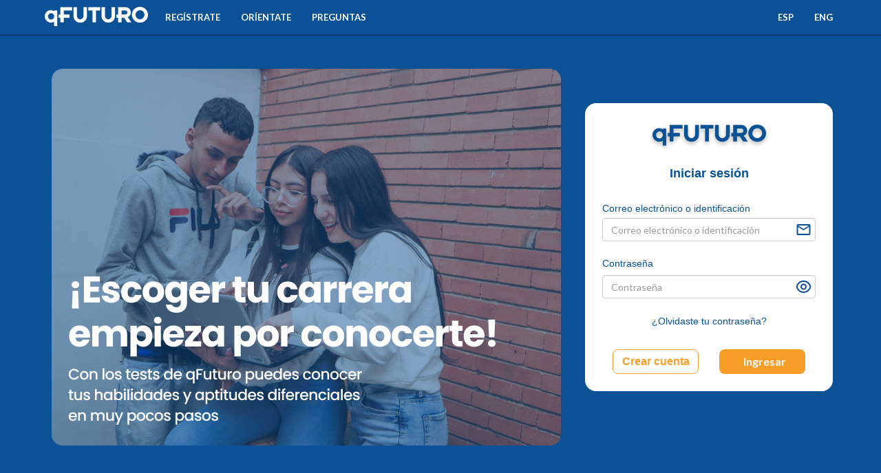

--- FILE ---
content_type: text/html; charset=UTF-8
request_url: http://qfuturo.com/
body_size: 4538
content:
<!DOCTYPE html>
<html lang="es">
<head>
	<meta charset="utf-8">
    <meta http-equiv="X-UA-Compatible" content="IE=edge">
    <meta name="viewport" content="width=device-width, initial-scale=1">
	<meta name="csrf-token" content="mHIAqxywMdHV3BpVpLxkKtP6tpdfApKoZLCbhAOw">
	
	<link rel="icon" type="image/x-icon" href="http://qfuturo.com/favicon.ico">
	
	<link href='https://fonts.googleapis.com/css?family=Lato:400,300,700' rel='stylesheet' type='text/css'>
	<link href='https://fonts.googleapis.com/css?family=Merriweather:400,300,300italic,400italic,700' rel='stylesheet' type='text/css'>

	<link rel="stylesheet" type="text/css" href="http://qfuturo.com/assets/css/styles.css">
	<link rel="stylesheet" type="text/css" href="http://qfuturo.com/assets/css/font-awesome.min.css">
	<link rel="stylesheet" type="text/css" href="http://qfuturo.com/assets/third/owl.carousel/owl.carousel.css">
	<link rel="stylesheet" type="text/css" href="http://qfuturo.com/assets/third/owl.carousel/owl.theme.default.min.css">
	<link rel="stylesheet" type="text/css" href="http://qfuturo.com/assets/third/select2/css/select2.min.css">
	<link rel="stylesheet" type="text/css" href="http://qfuturo.com/assets/third/datepicker_bootstrap/css/bootstrap-datepicker3.min.css">
	<link rel="stylesheet" type="text/css" href="http://qfuturo.com/assets/third/datepicker_bootstrap/css/bootstrap-datepicker3.standalone.min.css">
	<link rel="stylesheet" type="text/css" href="http://qfuturo.com/assets/third/dropzonejs/dropzone.css">
	<link rel="stylesheet" type="text/css" href="http://qfuturo.com/assets/css/qfuturo_theme.css">
	<link rel="stylesheet" type="text/css" href="https://code.jquery.com/ui/1.10.3/themes/smoothness/jquery-ui.css">
    
    <script type="text/javascript">
		var i18n = {};
		var baseURL = "http://qfuturo.com";
		var qFuturoBackend = "https://backend.qfuturo.co";
		var locale = "co";
		var routesAPI = {};
	</script>
	
	<script src="http://qfuturo.com/assets/js/jquery.min.js"></script>
	<script src="http://qfuturo.com/assets/js/bootstrap.min.js"></script>
	<script src="http://qfuturo.com/assets/js/api/routes.api.js"></script>
	<script src="http://qfuturo.com/assets/js/i18n/qFuturoWeb.i18n.js"></script>
	<script src="http://qfuturo.com/assets/third/owl.carousel/owl.carousel.min.js"></script>
	<script src="http://qfuturo.com/assets/third/select2/js/select2.min.js"></script>
	<script src="http://qfuturo.com/assets/third/select2/js/select2.full.min.js"></script>
	<script src="http://qfuturo.com/assets/third/datepicker_bootstrap/js/bootstrap-datepicker.min.js"></script>
	<script src="http://qfuturo.com/assets/third/datepicker_bootstrap/locales/bootstrap-datepicker.es.min.js"></script>
	<script src="http://qfuturo.com/assets/third/datepicker_bootstrap/locales/bootstrap-datepicker.en-AU.min.js"></script>
	<script src="http://qfuturo.com/assets/third/chartjs/Chart.min.js"></script>
	<script src="http://qfuturo.com/assets/third/chartjs/Chart.bundle.min.js"></script>
	
	<!--============================
	=            STRIPE            =
	=============================-->
	
	<script src="https://checkout.stripe.com/checkout.js"></script>
	
	
	<!--====  End of STRIPE  ====-->
	

	<script src="http://qfuturo.com/assets/third/dropzonejs/dropzone.js"></script>
	<script src="http://qfuturo.com/assets/js/flotr2.min.js"></script>

	<script src="http://qfuturo.com/assets/js/frontend/global_functions.js"></script>
	<script src="http://qfuturo.com/assets/js/frontend/internationalization.js"></script>
	<script src="http://qfuturo.com/assets/js/frontend/authentication.js"></script>
	<script src="http://qfuturo.com/assets/js/frontend/modules/questionnaire/questions.js?v=201802131733"></script>

    <script src="http://qfuturo.com/assets/third/sliderui/ui/jquery.ui.core.js"></script>
    <script src="http://qfuturo.com/assets/third/sliderui/ui/jquery.ui.widget.js"></script>
    <script src="http://qfuturo.com/assets/third/sliderui/ui/jquery.ui.mouse.js"></script>
    <script src="http://qfuturo.com/assets/third/sliderui/ui/jquery.ui.slider.js"></script>

	<title>qFuturo</title>


</head>
<body>
	<div id="wrapper">
        <div id="header">
				<nav id="mainNav" class="navbar navbar-default navbar-fixed-top">
    <div class="container">
        <!-- Brand and toggle get grouped for better mobile display -->
        <div class="navbar-header">
            <button type="button" class="navbar-toggle collapsed" data-toggle="collapse" data-target="#bs-example-navbar-collapse-1">
                <span class="sr-only">Toggle navigation</span>
                <span class="icon-bar"></span>
                <span class="icon-bar"></span>
                <span class="icon-bar"></span>
            </button>
            <a class="navbar-brand page-scroll" href="http://qfuturo.com">
                <img src="http://qfuturo.com/assets/img/qfuturo_logo.png">
            </a>
        </div>

        <!-- Collect the nav links, forms, and other content for toggling -->
        <div class="collapse navbar-collapse" id="bs-example-navbar-collapse-1">
            <ul class="nav navbar-nav">
                                    <li class=" ">
                        <a class="navbar-move page-scroll" href="#signup">REG&Iacute;STRATE</a>
                    </li>
                                    <li class=" ">
                        <a class="navbar-move page-scroll" href="#advice">OR&Iacute;ENTATE</a>
                    </li>
                                    <li class=" ">
                        <a class="navbar-move page-scroll" href="#questions">PREGUNTAS</a>
                    </li>
                               
            </ul>
            <ul class="nav navbar-nav navbar-right language_bar_chooser">
                
                                    <li class=" ">
                        <a class="" href="http://qfuturo.com/co" hreflang="co" >ESP</a>
                    </li>
                                    <li class=" ">
                        <a class="" href="http://qfuturo.com/us" hreflang="us" >ENG</a>
                    </li>
                
                            </ul>
        </div>
        <!-- /.navbar-collapse -->
    </div>
    <!-- /.container-fluid -->
</nav>

<script type="text/javascript">
    $(function() {
        $(document).on('click', '.logout', function(event) {
            logout();
        })
    });
</script>        </div>
        <div id="content">
				<!--<section class="section-welcome bg-dark paddingtop80 paddingbottom80">
    <div class="container">
        <div class="row text-center">
            <div class="col-sm-8 col-sm-offset-2">
                <h2>&iexcl;BIENVENIDO!</h2>
                <p class="content-section">
                	Con qFuturo vas a construir, conocer e implementar tu plan de acci&oacute;n profesional, acomodado a tus caracter&iacute;sticas e intereses
                </p>
            </div>
        </div>
    </div>
</section>-->
	<section class="section-access bg-dark paddingbottom0" id="signup">
    <div class="container">
        <div class="row">
            <div class="col-sm-8 text-center marginbottom50 margintop50">
                <img src="http://qfuturo.com/assets/img/home/placeholder_home.png" alt="">
            </div>

            <div class="col-sm-4 text-center margintop100">
                <div class="container-form-login">
                    <div class="col-sm-12 margintop10">
                        <img src="http://qfuturo.com/assets/img/home/logo_qfuturo_login.png" >
                    </div>
                    <div class="col-sm-12 margintop10">
                        <p class="title-login">Iniciar sesión</p>
                    </div>
                    <div id="container-message-login" class="alert alert-danger" style="display:none;"></div>
                    <form method="POST" action="http://qfuturo.com/login" accept-charset="UTF-8" id="form-login"><input name="_token" type="hidden" value="mHIAqxywMdHV3BpVpLxkKtP6tpdfApKoZLCbhAOw">
						<div class="form-group col-sm-12">
							<div class="" style="margin: .5em 0;">
                                <label for="email" class>Correo electrónico o identificación</label>
                                <div class="input-wrapper">
                                <img src="http://qfuturo.com/assets/img/home/icon_email.png" alt="Ícono" class="icon"> 
								    <input type="email" class="form-control input-form" id="itemail" name="email" placeholder="Correo electr&oacute;nico o identificaci&oacute;n">
                                </div>
							</div>
						</div>
						<div class="form-group col-sm-12">
                            <label for="password">Contraseña</label>
							<label class="sr-only" for="itpassword">Contrase&ntilde;a</label>
							<div class="" style="margin: .5em 0;">
                                <div class="input-wrapper">
                                <img src="http://qfuturo.com/assets/img/home/icon_pass.png" alt="Ícono" class="icon"> 
								    <input type="password" class="form-control input-form" id="itpassword" name="password" placeholder="Contrase&ntilde;a">
                                </div>
                            </div>
						</div>
						<div class="col-sm-12 forgot-password">
                            <a href="http://qfuturo.com/forgot-paswword" >
								<p class="small marginbottom10">&iquest;Olvidaste tu contrase&ntilde;a?</p>
							</a>
						</div>
						<div class="clearfix"></div>
                        <div class="form-group col-sm-12 paddingtop10">
                            <div class="col-sm-6 margintop10">
                                <a href="http://qfuturo.com/register" class="btn btn-register">Crear cuenta</a>
                            </div>
                            <div class="col-sm-6 margintop10">
                            <button id="btn_login" type="submit" class="btn btn-login">
                                <i class="fa fa-spinner fa-pulse loading-icon" style="display: none;"></i> 
                                &nbsp; Ingresar
                            </button>
                            </div>
						</div>
						<div class="clearfix"></div>
                    </form> 
                </div>                  
            </div>
        </div>
    </div>
</section>

<script type="text/javascript">
    $(function() {
        $('#btn_login').click(function(event) {
            event.preventDefault();
            var button = $(this);
            $('.loading-icon',button).show();
            button.prop('disabled',true);
            var form = $('#form-login');
            var action = form.attr('action');
            var method = form.attr('method');
            var data = form.serialize();
            var container_message = $('#container-message-login');

            container_message.html('');
            container_message.hide();

            $.ajax({
                url: action,
                type: method,
                dataType: 'json',
                data: data,
                success: function(response) {
                    localStorage.setItem("authentication_token", response.token.token);
                    window.location = response.redirect;
                }, 
                error: function(response) {
                    var errores = response.responseJSON;
                    container_message.html(i18n.error_login);
                    container_message.show();
                    $('.loading-icon',button).hide();
                    button.prop('disabled',false);
                }
            });
        });
    });
</script>	<section class="section-video paddingbottom0" id="video-section">
    <div class="container">
        <div class="video-qfut">
            <video 
                width="100%" 
                controls 
                playsinline
                preload="metadata"
                poster="http://qfuturo.com/assets/img/fotograma-6.png"
                controlsList="nodownload">
                <source src="http://qfuturo.com/assets/videos/qfuturo_video.mp4" type="video/mp4">
                Tu navegador no soporta la reproducción de video.
            </video>
        </div>  
    </div>
</section>
    <section class="section-slide" id="advice">
    <div class="container">
        <div class="row margin0" id="guideSlide">
            <div class="media">
                <div class="media-left">
                	<img class="media-object" src="http://qfuturo.com/assets/img/home/icon_child.png" alt="...">
                </div>
                <div class="media-body">
                    <h3 id="titleSlide" class="media-heading">OR&Iacute;ENTATE</h3>
                    <span id="labelSlide">descubre los campos profesionales m&aacute;s afines a ti</span>
                </div>
            </div>
            <div class="col-sm-12 margintop30">
                <div class="owl-carousel">
                    <div>
                        <img class="visible-md visible-lg" src="http://qfuturo.com/assets/img/slide_advice/co/slide1_large.jpg">
                        <img class="visible-xs visible-sm" src="http://qfuturo.com/assets/img/slide_advice/co/slide1_small.jpg">
                    </div>
                    <div>
                        <img class="visible-md visible-lg" src="http://qfuturo.com/assets/img/slide_advice/co/slide2_large.jpg">
                        <img class="visible-xs visible-sm" src="http://qfuturo.com/assets/img/slide_advice/co/slide2_small.jpg">
                    </div>
                    <div>
                        <img class="visible-md visible-lg" src="http://qfuturo.com/assets/img/slide_advice/co/slide3_large.jpg">
                        <img class="visible-xs visible-sm" src="http://qfuturo.com/assets/img/slide_advice/co/slide3_small.jpg">
                    </div>
                    <div>
                        <img class="visible-md visible-lg" src="http://qfuturo.com/assets/img/slide_advice/co/slide4_large.jpg">
                        <img class="visible-xs visible-sm" src="http://qfuturo.com/assets/img/slide_advice/co/slide4_small.jpg">
                    </div>
                    <div>
                        <img class="visible-md visible-lg" src="http://qfuturo.com/assets/img/slide_advice/co/slide5_large.jpg">
                        <img class="visible-xs visible-sm" src="http://qfuturo.com/assets/img/slide_advice/co/slide5_small.jpg">
                    </div>
                </div>
            </div>
        </div>
    </div>
</section>

<script>
    $(function() {
        $(".owl-carousel").owlCarousel({
            'items': 1,
            'loop': true,
            'autoplay': true,
            'autoplayTimeout': 3000,
            'autoplayHoverPause': true,
            // 'nav':true,
        });
    }); 
</script>    <section class="section-who bg-primary" id="questions">
    <div class="container">
        <div class="row">
            <div class="col-sm-7 text-left marginbottom10 content">
            	<p class="title-section">&iquest;Qui&eacute;nes pueden usar qFuturo?</p>                        
                <p>Cualquier persona que est&eacute; en proceso de decidir qu&eacute; camino profesional recorrer, es un usuario ideal para qFuturo.</p>
                <p>Nuestra primera versi&oacute;n, estar&aacute; destinada especialmente para aquellos estudiantes o graduados de bachilleraro que dar&aacute;n pr&oacute;ximamente su primer paso hacia su camino laboral.</p>
                <p>Pero no importa si ya haz terminado tu educaci&oacute;n t&eacute;cnica, tecnol&oacute;gica o superior y ahora estas buscando nuevos caminos; prueba tambi&eacute;n qFuturo y espera m&aacute;s adelante nuestro pr&oacute;ximo lanzamiento dirigido especialmente para ti.</p>
            </div>
            <div class="col-sm-5 text-center">
                <img src="http://qfuturo.com/assets/img/home/personajes.png" class="center-block img-responsive">         
            </div>
        </div>
    </div>
</section>    <section class="section-to-do bg-dark" id="pasos">
    <div class="container">
        <div class="row">
            <div class="col-sm-12 text-center marginbottom20">
                <p class="title-section">&iquest;Qu&eacute; tienes que hacer en qFuturo?</p>
            </div>
            <div class="col-sm-6 text-center marginbottom10">
                <img src="http://qfuturo.com/assets/img/home/gificons1.gif" class="img-responsive" >
                <p class="text-faded lead">&iexcl;S&oacute;lo tienes que responder 4 tests!</p>
            </div>
            <div class="col-sm-3 text-center marginbottom10">
                <div class="col-sm-4 text-center">
                    <img src="http://qfuturo.com/assets/img/arrow.png" class="center-block img-responsive voltear" >         
                </div>
                <div class="col-sm-8 text-center marginbottom20">
                    <img src="http://qfuturo.com/assets/img/home/gificons2.gif" class="img-responsive" >       
                </div>
                <p class="text-faded">Estos evaluar&aacute;n en qu&eacute; eres bueno, tus gustos, motivaciones y tus hablidades</p>                  
            </div>
            <div class="col-sm-3 text-center">
                <div class="col-sm-4 text-center">
                    <img src="http://qfuturo.com/assets/img/arrow.png" class="center-block img-responsive voltear" >        
                </div>
                <div class="col-sm-8 text-center marginbottom20">
                    <img src="http://qfuturo.com/assets/img/home/gificons3.gif" class="img-responsive" >         
                </div>
                <p class="text-faded">Y as&iacute; podr&aacute;s decidir y construir tu futuro profesional.</p>
            </div>
        </div>
    </div>
</section>    <section class="section-contact bg-grayDark paddingbottom0" style="text-shadow: none;">        	
	<div class="container">
	    <div class="row">
	        <div class="col-xs-12 text-left marginbottom25">
	            <img src="http://qfuturo.com/assets/img/qfuturo_logo.png">
	        </div>
	        <div class="col-sm-4 col-sm-offset-4 text-center social-media-bottom margintop20">
	            <h4 style="color:#111">like?</h4>
	            <a href="https://twitter.com/qfuturo" target="_blank" class="btn"><i class="fa fa-twitter fa-2x wow bounceIn"></i></a>
	            <a href="#" target="_blank" class="btn"><i class="fa fa-facebook fa-2x wow bounceIn"></i></a>
	            <a href="#" target="_blank" class="btn"><i class="fa fa-instagram fa-2x wow bounceIn"></i></a>
	            <a href="#" target="_blank" class="btn"><i class="fa fa-pinterest fa-2x wow bounceIn"></i></a>
	        </div>
	        <div class="col-sm-4 text-center margintop20">
	            <h4 style="color:#111">DESCARGA LA APLICACI&Oacute;N PARA M&Oacute;VILES Y TABLETAS</h4>
	            <a href="https://itunes.apple.com/app/qfuturo/id1041180402?mt=8" target="_blank" class="btn"><img src="http://qfuturo.com/assets/img/btn-appstore.png"></a>
	            <a href="https://play.google.com/store/apps/details?id=com.qfuturo.app" target="_blank" class="btn"><img src="http://qfuturo.com/assets/img/btn-googleplay.png"></a>
	        </div>                
	    </div>
	    <div class="row margintop25">
	        <div class="col-xs-12 text-left">
	            <p class="small">2026 qFuturo - Todos los derechos reservados. All rights reserved</p>
	        </div>
	    </div>
	</div>
</section>
    <script type="text/javascript">
    	$(function() {
			$(".navbar-move").click(function(event) {
				event.preventDefault();
				var ancla = $(this).attr('href');
				$('html,body').animate({scrollTop: $(ancla).offset().top}, 700);
			});
    	});		
    </script>
        </div>
        <div id="footer">
			        </div>
    </div>
</body>
</html>

--- FILE ---
content_type: text/css
request_url: http://qfuturo.com/assets/css/qfuturo_theme.css
body_size: 8861
content:
/*!
* jQuery Mobile 1.4.5
* Git HEAD hash: 68e55e78b292634d3991c795f06f5e37a512decc <> Date: Fri Oct 31 2014 17:33:30 UTC
* http://jquerymobile.com
*
* Copyright 2010, 2014 jQuery Foundation, Inc. and othercontributors
* Released under the MIT license.
* http://jquery.org/license
*
*/


/* Globals */
/* Font
-----------------------------------------------------------------------------------------------------------*/
html {
	font-size: 100%;
}
body,
input,
select,
textarea,
button,
.ui-btn {
	font-size: 1em;
	line-height: 1.3;
	font-family: "Lato", sans-serif /*{global-font-family}*/;
}
legend,
.ui-input-text input,
.ui-input-search input {
	color: inherit;
	text-shadow: inherit;
}
/* Form labels (overrides font-weight bold in bars, and mini font-size) */
.ui-mobile label,
div.ui-controlgroup-label {
	font-weight: normal;
	font-size: 16px;
}
/* Separators
-----------------------------------------------------------------------------------------------------------*/
/* Field contain separator (< 28em) */
.ui-field-contain {
	border:none;
}
/* Table opt-in classes: strokes between each row, and alternating row stripes */
/* Classes table-stroke and table-stripe are deprecated in 1.4. */
.table-stroke thead th,
.table-stripe thead th,
.table-stripe tbody tr:last-child {
	border:none;
}
.table-stroke tbody th,
.table-stroke tbody td {
	border:none;
}
.table-stripe.table-stroke tbody tr:last-child th,
.table-stripe.table-stroke tbody tr:last-child td {
	border:none;
}
.table-stripe tbody tr:nth-child(odd) td,
.table-stripe tbody tr:nth-child(odd) th {
	background-color: #eeeeee; /* non-RGBA fallback  */
	background-color: rgba(0,0,0,.04);
}
/* Buttons
-----------------------------------------------------------------------------------------------------------*/
.ui-btn,
label.ui-btn {
	font-weight: bold;
	border: none;
}
.ui-btn {
	text-decoration: none !important;
}
.ui-btn-active {
	cursor: pointer;
}


/* Corner rounding
-----------------------------------------------------------------------------------------------------------*/
/* Class ui-btn-corner-all deprecated in 1.4 */
.ui-corner-all {
	-webkit-border-radius: .0em /*{global-radii-blocks}*/;
	border-radius: .0em /*{global-radii-blocks}*/;
}
/* Buttons */
.ui-btn-corner-all,
.ui-btn.ui-corner-all,
/* Slider track */
.ui-slider-track.ui-corner-all,
/* Flipswitch */
.ui-flipswitch.ui-corner-all,
/* Count bubble */
.ui-li-count {
	-webkit-border-radius: .2em /*{global-radii-buttons}*/;
	border-radius: .2em /*{global-radii-buttons}*/;
}
/* Icon-only buttons */
.ui-btn-icon-notext.ui-btn-corner-all,
.ui-btn-icon-notext.ui-corner-all {
	-webkit-border-radius: 1em;
	border-radius: 1em;
}
/* Radius clip workaround for cleaning up corner trapping */
.ui-btn-corner-all,
.ui-corner-all {
	-webkit-background-clip: padding;
	background-clip: padding-box;
}
/* Popup arrow */
.ui-popup.ui-corner-all > .ui-popup-arrow-guide {
	left: .0em /*{global-radii-blocks}*/;
	right: .0em /*{global-radii-blocks}*/;
	top: .0em /*{global-radii-blocks}*/;
	bottom: .0em /*{global-radii-blocks}*/;
}
/* Shadow
-----------------------------------------------------------------------------------------------------------*/
.ui-shadow {
	-webkit-box-shadow: 0 1px 0 /*{global-box-shadow-size}*/ rgba(0,0,0,0) /*{global-box-shadow-color}*/;
	-moz-box-shadow: 0 1px 0 /*{global-box-shadow-size}*/ rgba(0,0,0,0) /*{global-box-shadow-color}*/;
	box-shadow: 0 1px 0 /*{global-box-shadow-size}*/ rgba(0,0,0,0) /*{global-box-shadow-color}*/;
}
.ui-shadow-inset {
	-webkit-box-shadow: inset 0 1px 0 /*{global-box-shadow-size}*/ rgba(0,0,0,0) /*{global-box-shadow-color}*/;
	-moz-box-shadow: inset 0 1px 0 /*{global-box-shadow-size}*/ rgba(0,0,0,0) /*{global-box-shadow-color}*/;
	box-shadow: inset 0 1px 0 /*{global-box-shadow-size}*/ rgba(0,0,0,0) /*{global-box-shadow-color}*/;
}
.ui-overlay-shadow {
	-webkit-box-shadow: 0 0 12px 		rgba(0,0,0,.6);
	-moz-box-shadow: 0 0 12px 			rgba(0,0,0,.6);
	box-shadow: 0 0 12px 				rgba(0,0,0,.6);
}
/* Icons
-----------------------------------------------------------------------------------------------------------*/
.ui-btn-icon-left:after,
.ui-btn-icon-right:after,
.ui-btn-icon-top:after,
.ui-btn-icon-bottom:after,
.ui-btn-icon-notext:after {
	background-color: transparent /*{global-icon-color}*/;
	background-color: transparent /*{global-icon-disc}*/;
	background-position: center center;
	background-repeat: no-repeat;
	-webkit-border-radius: 1em;
	border-radius: 1em;
}
/* Alt icons */
.ui-alt-icon.ui-btn:after,
.ui-alt-icon .ui-btn:after,
html .ui-alt-icon.ui-checkbox-off:after,
html .ui-alt-icon.ui-radio-off:after,
html .ui-alt-icon .ui-checkbox-off:after,
html .ui-alt-icon .ui-radio-off:after {
	background-color: transparent /*{global-icon-color}*/;
	background-color: transparent /*{global-icon-disc}*/;
}

#container_question .ui-radio label:after {
        content: '';
}

/* No disc */
.ui-nodisc-icon.ui-btn:after,
.ui-nodisc-icon .ui-btn:after {
	background-color: transparent;
}
/* Icon shadow */
.ui-shadow-icon.ui-btn:after,
.ui-shadow-icon .ui-btn:after {
	-webkit-box-shadow: 0 0px 0 transparent /*{global-icon-shadow}*/;
	-moz-box-shadow: 0 0px 0 transparent /*{global-icon-shadow}*/;
	box-shadow: 0 0px 0 transparent /*{global-icon-shadow}*/;
}
/* Checkbox and radio */
.ui-btn.ui-checkbox-off:after,
.ui-btn.ui-radio-off:after {
	display: none;
}

.ui-btn.ui-checkbox-on:after,
.ui-btn.ui-radio-on:after {
	display: block;
	width: 18px;
	margin: -11px 2px 9px 2px;
}

.ui-checkbox-off:after,
.ui-btn.ui-radio-off:after {
	filter: Alpha(Opacity=30);
	opacity: .3;
}
.ui-btn.ui-checkbox-off:after,
.ui-btn.ui-checkbox-on:after {
	-webkit-border-radius: .1875em;
	border-radius: .1875em;
}
.ui-btn.ui-checkbox-off:after {
	background-color: #666;
	background-color: rgba(0,0,0,.3);
}
.ui-radio .ui-btn.ui-radio-on:after {
	background-image: none;
	background-color: #fff;
	width: 8px;
	height: 8px;
	border-width: 5px;
	border-style: solid; 
}
.ui-alt-icon.ui-btn.ui-radio-on:after,
.ui-alt-icon .ui-btn.ui-radio-on:after {
	background-color: #000;
}
/* Loader */
.ui-icon-loading {
	background: url("images/ajax-loader.gif");
	background-size: 2.875em 2.875em;
}
/* Swatches */
/* A
-----------------------------------------------------------------------------------------------------------*/
/* Bar: Toolbars, dividers, slider track */
.ui-bar-a,
.ui-page-theme-a .ui-bar-inherit,
html .ui-bar-a .ui-bar-inherit,
html .ui-body-a .ui-bar-inherit,
html body .ui-group-theme-a .ui-bar-inherit {
	background-color: #0a5195 /*{a-bar-background-color}*/;
	border-color: #0a5195 /*{a-bar-border}*/;
	color: #fff /*{a-bar-color}*/;
	text-shadow: 0 /*{a-bar-shadow-x}*/ 0px /*{a-bar-shadow-y}*/ 0 /*{a-bar-shadow-radius}*/ #eeeeee /*{a-bar-shadow-color}*/;
	font-weight: bold;
}
.ui-bar-a {
	border:none;
}
/* Page and overlay */
.ui-overlay-a,
.ui-page-theme-a,
.ui-page-theme-a .ui-panel-wrapper {
	background-color: #fff /*{a-page-background-color}*/;
	border-color: #fff /*{a-page-border}*/;
	color: #2a2b2d /*{a-page-color}*/;
	text-shadow: 0 /*{a-page-shadow-x}*/ 0 /*{a-page-shadow-y}*/ 0 /*{a-page-shadow-radius}*/ #f3f3f3 /*{a-page-shadow-color}*/;
}
/* Body: Read-only lists, text inputs, collapsible content */
.ui-body-a,
.ui-page-theme-a .ui-body-inherit,
html .ui-bar-a .ui-body-inherit,
html .ui-body-a .ui-body-inherit,
html body .ui-group-theme-a .ui-body-inherit,
html .ui-panel-page-container-a {
	background-color: #e6e6e6 /*{a-body-background-color}*/;
	border-color: #e3e3e3 /*{a-body-border}*/;
	color: #63696e /*{a-body-color}*/;
	text-shadow: 0 /*{a-body-shadow-x}*/ 0 /*{a-body-shadow-y}*/ 0 /*{a-body-shadow-radius}*/ #f3f3f3 /*{a-body-shadow-color}*/;
}
.ui-body-a {
	border:none;
}
/* Links */
.ui-page-theme-a a,
html .ui-bar-a a,
html .ui-body-a a,
html body .ui-group-theme-a a {
	color: #21bded /*{a-link-color}*/;
	font-weight: bold;
}
.ui-page-theme-a a:visited,
html .ui-bar-a a:visited,
html .ui-body-a a:visited,
html body .ui-group-theme-a a:visited {
    color: #2a2b2d /*{a-link-visited}*/;
}
.ui-page-theme-a a:hover,
html .ui-bar-a a:hover,
html .ui-body-a a:hover,
html body .ui-group-theme-a a:hover {
	color: #ff991a /*{a-link-hover}*/;
}
.ui-page-theme-a a:active,
html .ui-bar-a a:active,
html .ui-body-a a:active,
html body .ui-group-theme-a a:active {
	color: #ff991a /*{a-link-active}*/;
}
/* Button up */
.ui-page-theme-a .ui-btn,
html .ui-bar-a .ui-btn,
html .ui-body-a .ui-btn,
html body .ui-group-theme-a .ui-btn,
html head + body .ui-btn.ui-btn-a,
/* Button visited */
.ui-page-theme-a .ui-btn:visited,
html .ui-bar-a .ui-btn:visited,
html .ui-body-a .ui-btn:visited,
html body .ui-group-theme-a .ui-btn:visited,
html head + body .ui-btn.ui-btn-a:visited {
	background-color: #0a5195 /*{a-bup-background-color}*/;
	color: #fff /*{a-bup-color}*/;
	text-shadow: 0 /*{a-bup-shadow-x}*/ 0px /*{a-bup-shadow-y}*/ 0 /*{a-bup-shadow-radius}*/ #f3f3f3 /*{a-bup-shadow-color}*/;
}
/* Button hover */
.ui-page-theme-a .ui-btn:hover,
html .ui-bar-a .ui-btn:hover,
html .ui-body-a .ui-btn:hover,
html body .ui-group-theme-a .ui-btn:hover,
html head + body .ui-btn.ui-btn-a:hover {
	background-color: #21bded /*{a-bhover-background-color}*/;
	border:none;
	border-color: transparent /*{a-bhover-border}*/;
	color: #fff /*{a-bhover-color}*/;
	text-shadow: 0 /*{a-bhover-shadow-x}*/ 0px /*{a-bhover-shadow-y}*/ 0 /*{a-bhover-shadow-radius}*/ #f3f3f3 /*{a-bhover-shadow-color}*/;
}
/* Button down */
.ui-page-theme-a .ui-btn:active,
html .ui-bar-a .ui-btn:active,
html .ui-body-a .ui-btn:active,
html body .ui-group-theme-a .ui-btn:active,
html head + body .ui-btn.ui-btn-a:active {
	background-color: #21bded /*{a-bdown-background-color}*/;
	border:none;
	border-color: #21bded /*{a-bdown-border}*/;
	color: #fff /*{a-bdown-color}*/;
	text-shadow: 0 /*{a-bdown-shadow-x}*/ 0px /*{a-bdown-shadow-y}*/ 0 /*{a-bdown-shadow-radius}*/ #f3f3f3 /*{a-bdown-shadow-color}*/;
}
/* Active button */
.ui-page-theme-a .ui-btn.ui-btn-active,
html .ui-bar-a .ui-btn.ui-btn-active,
html .ui-body-a .ui-btn.ui-btn-active,
html body .ui-group-theme-a .ui-btn.ui-btn-active,
html head + body .ui-btn.ui-btn-a.ui-btn-active,
/* Active checkbox icon */
.ui-page-theme-a .ui-checkbox-on:after,
html .ui-bar-a .ui-checkbox-on:after,
html .ui-body-a .ui-checkbox-on:after,
html body .ui-group-theme-a .ui-checkbox-on:after,
.ui-btn.ui-checkbox-on.ui-btn-a:after,
/* Active flipswitch background */
.ui-page-theme-a .ui-flipswitch-active,
html .ui-bar-a .ui-flipswitch-active,
html .ui-body-a .ui-flipswitch-active,
html body .ui-group-theme-a .ui-flipswitch-active,
html body .ui-flipswitch.ui-bar-a.ui-flipswitch-active,
/* Active slider track */
.ui-page-theme-a .ui-slider-track .ui-btn-active,
html .ui-bar-a .ui-slider-track .ui-btn-active,
html .ui-body-a .ui-slider-track .ui-btn-active,
html body .ui-group-theme-a .ui-slider-track .ui-btn-active,
html body div.ui-slider-track.ui-body-a .ui-btn-active {
	background-color: #65d0f1 /*{a-active-background-color}*/;
	border:none;
	border-color: #65d0f1 /*{a-active-border}*/;
	color: #ffffff /*{a-active-color}*/;
	text-shadow: 0 /*{a-active-shadow-x}*/ 0px /*{a-active-shadow-y}*/ 0 /*{a-active-shadow-radius}*/ #005599 /*{a-active-shadow-color}*/;
}
/* Active radio button icon */
.ui-page-theme-a .ui-radio-on:after,
html .ui-bar-a .ui-radio-on:after,
html .ui-body-a .ui-radio-on:after,
html body .ui-group-theme-a .ui-radio-on:after,
.ui-btn.ui-radio-on.ui-btn-a:after {
	border-color: #65d0f1 /*{a-active-background-color}*/;
}
/* Focus */
.ui-page-theme-a .ui-btn:focus,
html .ui-bar-a .ui-btn:focus,
html .ui-body-a .ui-btn:focus,
html body .ui-group-theme-a .ui-btn:focus,
html head + body .ui-btn.ui-btn-a:focus,
/* Focus buttons and text inputs with div wrap */
.ui-page-theme-a .ui-focus,
html .ui-bar-a .ui-focus,
html .ui-body-a .ui-focus,
html body .ui-group-theme-a .ui-focus,
html head + body .ui-btn-a.ui-focus,
html head + body .ui-body-a.ui-focus {
	-webkit-box-shadow: 0 0 0px #0a5195 /*{a-active-background-color}*/;
	-moz-box-shadow: 0 0 0px #0a5195 /*{a-active-background-color}*/;
	box-shadow: 0 0 0px #0a5195 /*{a-active-background-color}*/;
}
/* B
-----------------------------------------------------------------------------------------------------------*/
/* Bar: Toolbars, dividers, slider track */
.ui-bar-b,
.ui-page-theme-b .ui-bar-inherit,
html .ui-bar-b .ui-bar-inherit,
html .ui-body-b .ui-bar-inherit,
html body .ui-group-theme-b .ui-bar-inherit {
	background-color: #0a5195 /*{b-bar-background-color}*/;
	border-color: #0a5195 /*{b-bar-border}*/;
	color: #fff /*{b-bar-color}*/;
	text-shadow: 0 /*{b-bar-shadow-x}*/ 0 /*{b-bar-shadow-y}*/ 0 /*{b-bar-shadow-radius}*/ #eeeeee /*{b-bar-shadow-color}*/;
	font-weight: bold;
}
.ui-bar-b {
	border:none;
}
/* Page and overlay */
.ui-overlay-b,
.ui-page-theme-b,
.ui-page-theme-b .ui-panel-wrapper {
	background-color: #e6e6e6 /*{b-page-background-color}*/;
	border-color: #e6e6e6 /*{b-page-border}*/;
	color: #2a2b2d /*{b-page-color}*/;
	text-shadow: 0 /*{b-page-shadow-x}*/ 0 /*{b-page-shadow-y}*/ 0 /*{b-page-shadow-radius}*/ #f3f3f3 /*{b-page-shadow-color}*/;
}
/* Body: Read-only lists, text inputs, collapsible content */
.ui-body-b,
.ui-page-theme-b .ui-body-inherit,
html .ui-bar-b .ui-body-inherit,
html .ui-body-b .ui-body-inherit,
html body .ui-group-theme-b .ui-body-inherit,
html .ui-panel-page-container-b {
	background-color: #ffffff /*{b-body-background-color}*/;
	border-color: #fff /*{b-body-border}*/;
	color: #728292 /*{b-body-color}*/;
	text-shadow: 0 /*{b-body-shadow-x}*/ 1px /*{b-body-shadow-y}*/ 0 /*{b-body-shadow-radius}*/ #f3f3f3 /*{b-body-shadow-color}*/;
}
.ui-body-b {
	border:none;
}
/* Links */
.ui-page-theme-b a,
html .ui-bar-b a,
html .ui-body-b a,
html body .ui-group-theme-b a {
	color: #ff9a1a /*{b-link-color}*/;
	font-weight: bold;
}
.ui-page-theme-b a:visited,
html .ui-bar-b a:visited,
html .ui-body-b a:visited,
html body .ui-group-theme-b a:visited {
    color: #3388cc /*{b-link-visited}*/;
}
.ui-page-theme-b a:hover,
html .ui-bar-b a:hover,
html .ui-body-b a:hover,
html body .ui-group-theme-b a:hover {
	color: #005599 /*{b-link-hover}*/;
}
.ui-page-theme-b a:active,
html .ui-bar-b a:active,
html .ui-body-b a:active,
html body .ui-group-theme-b a:active {
	color: #005599 /*{b-link-active}*/;
}
/* Button up */
.ui-page-theme-b .ui-btn,
html .ui-bar-b .ui-btn,
html .ui-body-b .ui-btn,
html body .ui-group-theme-b .ui-btn,
html head + body .ui-btn.ui-btn-b,
/* Button visited */
.ui-page-theme-b .ui-btn:visited,
html .ui-bar-b .ui-btn:visited,
html .ui-body-b .ui-btn:visited,
html body .ui-group-theme-b .ui-btn:visited,
html head + body .ui-btn.ui-btn-b:visited {
	background-color: #0a5195 /*{b-bup-background-color}*/;
	border-color: #0a5195 /*{b-bup-border}*/;
	color: #fff /*{b-bup-color}*/;
	text-shadow: 0 /*{b-bup-shadow-x}*/ 0 /*{b-bup-shadow-y}*/ 0 /*{b-bup-shadow-radius}*/ #f3f3f3 /*{b-bup-shadow-color}*/;
}
/* Button hover */
.ui-page-theme-b .ui-btn:hover,
html .ui-bar-b .ui-btn:hover,
html .ui-body-b .ui-btn:hover,
html body .ui-group-theme-b .ui-btn:hover,
html head + body .ui-btn.ui-btn-b:hover {
	background-color: #093967 /*{b-bhover-background-color}*/;
	border-color: #e6e6e6 /*{b-bhover-border}*/;
	color: #fff /*{b-bhover-color}*/;
	text-shadow: 0 /*{b-bhover-shadow-x}*/ 0 /*{b-bhover-shadow-y}*/ 0 /*{b-bhover-shadow-radius}*/ #f3f3f3 /*{b-bhover-shadow-color}*/;
}
/* Button down */
.ui-page-theme-b .ui-btn:active,
html .ui-bar-b .ui-btn:active,
html .ui-body-b .ui-btn:active,
html body .ui-group-theme-b .ui-btn:active,
html head + body .ui-btn.ui-btn-b:active {
	background-color: #093967 /*{b-bdown-background-color}*/;
	border-color: #e6e6e6 /*{b-bdown-border}*/;
	color: #fff /*{b-bdown-color}*/;
	text-shadow: 0 /*{b-bdown-shadow-x}*/ 0 /*{b-bdown-shadow-y}*/ 0 /*{b-bdown-shadow-radius}*/ #f3f3f3 /*{b-bdown-shadow-color}*/;
}
/* Active button */
.ui-page-theme-b .ui-btn.ui-btn-active,
html .ui-bar-b .ui-btn.ui-btn-active,
html .ui-body-b .ui-btn.ui-btn-active,
html body .ui-group-theme-b .ui-btn.ui-btn-active,
html head + body .ui-btn.ui-btn-b.ui-btn-active,
/* Active checkbox icon */
.ui-page-theme-b .ui-checkbox-on:after,
html .ui-bar-b .ui-checkbox-on:after,
html .ui-body-b .ui-checkbox-on:after,
html body .ui-group-theme-b .ui-checkbox-on:after,
.ui-btn.ui-checkbox-on.ui-btn-b:after,
/* Active flipswitch background */
.ui-page-theme-b .ui-flipswitch-active,
html .ui-bar-b .ui-flipswitch-active,
html .ui-body-b .ui-flipswitch-active,
html body .ui-group-theme-b .ui-flipswitch-active,
html body .ui-flipswitch.ui-bar-b.ui-flipswitch-active,
/* Active slider track */
.ui-page-theme-b .ui-slider-track .ui-btn-active,
html .ui-bar-b .ui-slider-track .ui-btn-active,
html .ui-body-b .ui-slider-track .ui-btn-active,
html body .ui-group-theme-b .ui-slider-track .ui-btn-active,
html body div.ui-slider-track.ui-body-b .ui-btn-active {
	background-color: #6a85a0 /*{b-active-background-color}*/;
	border-color: #6a85a0 /*{b-active-border}*/;
	color: #ffffff /*{b-active-color}*/;
	text-shadow: 0 /*{b-active-shadow-x}*/ 0 /*{b-active-shadow-y}*/ 0 /*{b-active-shadow-radius}*/ #005599 /*{b-active-shadow-color}*/;
}
/* Active radio button icon */
.ui-page-theme-b .ui-radio-on:after,
html .ui-bar-b .ui-radio-on:after,
html .ui-body-b .ui-radio-on:after,
html body .ui-group-theme-b .ui-radio-on:after,
.ui-btn.ui-radio-on.ui-btn-b:after {
	border-color: #6a85a0 /*{b-active-background-color}*/;
}
/* Focus */
.ui-page-theme-b .ui-btn:focus,
html .ui-bar-b .ui-btn:focus,
html .ui-body-b .ui-btn:focus,
html body .ui-group-theme-b .ui-btn:focus,
html head + body .ui-btn.ui-btn-b:focus,
/* Focus buttons and text inputs with div wrap */
.ui-page-theme-b .ui-focus,
html .ui-bar-b .ui-focus,
html .ui-body-b .ui-focus,
html body .ui-group-theme-b .ui-focus,
html head + body .ui-btn-b.ui-focus,
html head + body .ui-body-b.ui-focus {
	-webkit-box-shadow: 0 0 0px #6a85a0 /*{b-active-background-color}*/;
	-moz-box-shadow: 0 0 0px #6a85a0 /*{b-active-background-color}*/;
	box-shadow: 0 0 0px #6a85a0 /*{b-active-background-color}*/;
}


/* C
-----------------------------------------------------------------------------------------------------------*/
/* Bar: Toolbars, dividers, slider track */
.ui-bar-c,
.ui-page-theme-c .ui-bar-inherit,
html .ui-bar-c .ui-bar-inherit,
html .ui-body-c .ui-bar-inherit,
html body .ui-group-theme-c .ui-bar-inherit {
	background-color: #0a5195 /*{c-bar-background-color}*/;
	border-color: #0a5195 /*{c-bar-border}*/;
	color: #fff /*{c-bar-color}*/;
	text-shadow: 0 /*{c-bar-shadow-x}*/ 0 /*{c-bar-shadow-y}*/ 0 /*{c-bar-shadow-radius}*/ #eeeeee /*{c-bar-shadow-color}*/;
	font-weight: bold;
}
.ui-bar-c {
	border:none;
}
/* Page and overlay */
.ui-overlay-c,
.ui-page-theme-c,
.ui-page-theme-c .ui-panel-wrapper {
	background-color: #093e72 /*{c-page-background-color}*/;
	border-color: #093e72 /*{c-page-border}*/;
	color: #f5f5f5 /*{c-page-color}*/;
	text-shadow: 0 /*{c-page-shadow-x}*/ 0 /*{c-page-shadow-y}*/ 0 /*{c-page-shadow-radius}*/ #f3f3f3 /*{c-page-shadow-color}*/;
}
/* Body: Read-only lists, text inputs, collapsible content */
.ui-body-c,
.ui-page-theme-c .ui-body-inherit,
html .ui-bar-c .ui-body-inherit,
html .ui-body-c .ui-body-inherit,
html body .ui-group-theme-c .ui-body-inherit,
html .ui-panel-page-container-c {
	background-color: #093967 /*{c-body-background-color}*/;
	border-color: #09345d /*{c-body-border}*/;
	color: #f5f5f5 /*{c-body-color}*/;
	text-shadow: 0 /*{c-body-shadow-x}*/ 0 /*{c-body-shadow-y}*/ 0 /*{c-body-shadow-radius}*/ #f3f3f3 /*{c-body-shadow-color}*/;
}
.ui-body-c {
	border:none;
}
/* Links */
.ui-page-theme-c a,
html .ui-bar-c a,
html .ui-body-c a,
html body .ui-group-theme-c a {
	color: #21bded /*{c-link-color}*/;
	font-weight: bold;
}
.ui-page-theme-c a:visited,
html .ui-bar-c a:visited,
html .ui-body-c a:visited,
html body .ui-group-theme-c a:visited {
    color: #e5e5e5 /*{c-link-visited}*/;
}
.ui-page-theme-c a:hover,
html .ui-bar-c a:hover,
html .ui-body-c a:hover,
html body .ui-group-theme-c a:hover {
	color: #ff9a1a /*{c-link-hover}*/;
}
.ui-page-theme-c a:active,
html .ui-bar-c a:active,
html .ui-body-c a:active,
html body .ui-group-theme-c a:active {
	color: #ff9a1a /*{c-link-active}*/;
}
/* Button up */
.ui-page-theme-c .ui-btn,
html .ui-bar-c .ui-btn,
html .ui-body-c .ui-btn,
html body .ui-group-theme-c .ui-btn,
html head + body .ui-btn.ui-btn-c,
/* Button visited */
.ui-page-theme-c .ui-btn:visited,
html .ui-bar-c .ui-btn:visited,
html .ui-body-c .ui-btn:visited,
html body .ui-group-theme-c .ui-btn:visited,
html head + body .ui-btn.ui-btn-c:visited {
	background-color: #093e72 /*{c-bup-background-color}*/;
	border-color: #0a5195 /*{c-bup-border}*/;
	color: #fff /*{c-bup-color}*/;
	text-shadow: 0 /*{c-bup-shadow-x}*/ 0 /*{c-bup-shadow-y}*/ 0 /*{c-bup-shadow-radius}*/ #f3f3f3 /*{c-bup-shadow-color}*/;
}
/* Button hover */
.ui-page-theme-c .ui-btn:hover,
html .ui-bar-c .ui-btn:hover,
html .ui-body-c .ui-btn:hover,
html body .ui-group-theme-c .ui-btn:hover,
html head + body .ui-btn.ui-btn-c:hover {
	background-color: #0a5195 /*{c-bhover-background-color}*/;
	border-color: #0a5195 /*{c-bhover-border}*/;
	color: #fff /*{c-bhover-color}*/;
	text-shadow: 0 /*{c-bhover-shadow-x}*/ 0 /*{c-bhover-shadow-y}*/ 0 /*{c-bhover-shadow-radius}*/ #f3f3f3 /*{c-bhover-shadow-color}*/;
}
/* Button down */
.ui-page-theme-c .ui-btn:active,
html .ui-bar-c .ui-btn:active,
html .ui-body-c .ui-btn:active,
html body .ui-group-theme-c .ui-btn:active,
html head + body .ui-btn.ui-btn-c:active {
	background-color: #0a5195 /*{c-bdown-background-color}*/;
	border-color: #0a5195 /*{c-bdown-border}*/;
	color: #fff /*{c-bdown-color}*/;
	text-shadow: 0 /*{c-bdown-shadow-x}*/ 0 /*{c-bdown-shadow-y}*/ 0 /*{c-bdown-shadow-radius}*/ #f3f3f3 /*{c-bdown-shadow-color}*/;
}
/* Active button */
.ui-page-theme-c .ui-btn.ui-btn-active,
html .ui-bar-c .ui-btn.ui-btn-active,
html .ui-body-c .ui-btn.ui-btn-active,
html body .ui-group-theme-c .ui-btn.ui-btn-active,
html head + body .ui-btn.ui-btn-c.ui-btn-active,
/* Active checkbox icon */
.ui-page-theme-c .ui-checkbox-on:after,
html .ui-bar-c .ui-checkbox-on:after,
html .ui-body-c .ui-checkbox-on:after,
html body .ui-group-theme-c .ui-checkbox-on:after,
.ui-btn.ui-checkbox-on.ui-btn-c:after,
/* Active flipswitch background */
.ui-page-theme-c .ui-flipswitch-active,
html .ui-bar-c .ui-flipswitch-active,
html .ui-body-c .ui-flipswitch-active,
html body .ui-group-theme-c .ui-flipswitch-active,
html body .ui-flipswitch.ui-bar-c.ui-flipswitch-active,
/* Active slider track */
.ui-page-theme-c .ui-slider-track .ui-btn-active,
html .ui-bar-c .ui-slider-track .ui-btn-active,
html .ui-body-c .ui-slider-track .ui-btn-active,
html body .ui-group-theme-c .ui-slider-track .ui-btn-active,
html body div.ui-slider-track.ui-body-c .ui-btn-active {
	background-color: #21bded /*{c-active-background-color}*/;
	border-color: #21bded /*{c-active-border}*/;
	color: #ffffff /*{c-active-color}*/;
	text-shadow: 0 /*{c-active-shadow-x}*/ 0 /*{c-active-shadow-y}*/ 0 /*{c-active-shadow-radius}*/ #005599 /*{c-active-shadow-color}*/;
}
/* Active radio button icon */
.ui-page-theme-c .ui-radio-on:after,
html .ui-bar-c .ui-radio-on:after,
html .ui-body-c .ui-radio-on:after,
html body .ui-group-theme-c .ui-radio-on:after,
.ui-btn.ui-radio-on.ui-btn-c:after {
	border-color: #21bded /*{c-active-background-color}*/;
}
/* Focus */
.ui-page-theme-c .ui-btn:focus,
html .ui-bar-c .ui-btn:focus,
html .ui-body-c .ui-btn:focus,
html body .ui-group-theme-c .ui-btn:focus,
html head + body .ui-btn.ui-btn-c:focus,
/* Focus buttons and text inputs with div wrap */
.ui-page-theme-c .ui-focus,
html .ui-bar-c .ui-focus,
html .ui-body-c .ui-focus,
html body .ui-group-theme-c .ui-focus,
html head + body .ui-btn-c.ui-focus,
html head + body .ui-body-c.ui-focus {
	-webkit-box-shadow: 0 0 0px #21bded /*{c-active-background-color}*/;
	-moz-box-shadow: 0 0 0px #21bded /*{c-active-background-color}*/;
	box-shadow: 0 0 0px #21bded /*{c-active-background-color}*/;
}


/* D
-----------------------------------------------------------------------------------------------------------*/
/* Bar: Toolbars, dividers, slider track */
.ui-bar-d,
.ui-page-theme-d .ui-bar-inherit,
html .ui-bar-d .ui-bar-inherit,
html .ui-body-d .ui-bar-inherit,
html body .ui-group-theme-d .ui-bar-inherit {
	background-color: #21bded /*{d-bar-background-color}*/;
	border-color: #21bded /*{d-bar-border}*/;
	color: #fff /*{d-bar-color}*/;
	text-shadow: 0 /*{d-bar-shadow-x}*/ 0 /*{d-bar-shadow-y}*/ 0 /*{d-bar-shadow-radius}*/ #eeeeee /*{d-bar-shadow-color}*/;
	font-weight: bold;
}
.ui-bar-d {
	border:none;
}
/* Page and overlay */
.ui-overlay-d,
.ui-page-theme-d,
.ui-page-theme-d .ui-panel-wrapper {
	background-color: #e6e6e6 /*{d-page-background-color}*/;
	border-color: #e6e6e6 /*{d-page-border}*/;
	color: #2a2b2d /*{d-page-color}*/;
	text-shadow: 0 /*{d-page-shadow-x}*/ 0 /*{d-page-shadow-y}*/ 0 /*{d-page-shadow-radius}*/ #f3f3f3 /*{d-page-shadow-color}*/;
}
/* Body: Read-only lists, text inputs, collapsible content */
.ui-body-d,
.ui-page-theme-d .ui-body-inherit,
html .ui-bar-d .ui-body-inherit,
html .ui-body-d .ui-body-inherit,
html body .ui-group-theme-d .ui-body-inherit,
html .ui-panel-page-container-d {
	background-color: #ffffff /*{d-body-background-color}*/;
	border-color: #e6e6e6 /*{d-body-border}*/;
	color: #728292 /*{d-body-color}*/;
	text-shadow: 0 /*{d-body-shadow-x}*/ 0 /*{d-body-shadow-y}*/ 0 /*{d-body-shadow-radius}*/ #f3f3f3 /*{d-body-shadow-color}*/;
}
.ui-body-d {
	border:none;
}
/* Links */
.ui-page-theme-d a,
html .ui-bar-d a,
html .ui-body-d a,
html body .ui-group-theme-d a {
	color: #3388cc /*{d-link-color}*/;
	font-weight: bold;
}
.ui-page-theme-d a:visited,
html .ui-bar-d a:visited,
html .ui-body-d a:visited,
html body .ui-group-theme-d a:visited {
    color: #2a2b2d /*{d-link-visited}*/;
}
.ui-page-theme-d a:hover,
html .ui-bar-d a:hover,
html .ui-body-d a:hover,
html body .ui-group-theme-d a:hover {
	color: #0a5195 /*{d-link-hover}*/;
}
.ui-page-theme-d a:active,
html .ui-bar-d a:active,
html .ui-body-d a:active,
html body .ui-group-theme-d a:active {
	color: #0a5195 /*{d-link-active}*/;
}
/* Button up */
.ui-page-theme-d .ui-btn,
html .ui-bar-d .ui-btn,
html .ui-body-d .ui-btn,
html body .ui-group-theme-d .ui-btn,
html head + body .ui-btn.ui-btn-d,
/* Button visited */
.ui-page-theme-d .ui-btn:visited,
html .ui-bar-d .ui-btn:visited,
html .ui-body-d .ui-btn:visited,
html body .ui-group-theme-d .ui-btn:visited,
html head + body .ui-btn.ui-btn-d:visited {
	background-color: #21bded /*{d-bup-background-color}*/;
	border-color: #21bded /*{d-bup-border}*/;
	color: #fff /*{d-bup-color}*/;
	text-shadow: 0 /*{d-bup-shadow-x}*/ 0 /*{d-bup-shadow-y}*/ 0 /*{d-bup-shadow-radius}*/ #f3f3f3 /*{d-bup-shadow-color}*/;
}
/* Button hover */
.ui-page-theme-d .ui-btn:hover,
html .ui-bar-d .ui-btn:hover,
html .ui-body-d .ui-btn:hover,
html body .ui-group-theme-d .ui-btn:hover,
html head + body .ui-btn.ui-btn-d:hover {
	background-color: #0fa8d7 /*{d-bhover-background-color}*/;
	border-color: #e6e6e6 /*{d-bhover-border}*/;
	color: #fff /*{d-bhover-color}*/;
	text-shadow: 0 /*{d-bhover-shadow-x}*/ 0 /*{d-bhover-shadow-y}*/ 0 /*{d-bhover-shadow-radius}*/ #f3f3f3 /*{d-bhover-shadow-color}*/;
}
/* Button down */
.ui-page-theme-d .ui-btn:active,
html .ui-bar-d .ui-btn:active,
html .ui-body-d .ui-btn:active,
html body .ui-group-theme-d .ui-btn:active,
html head + body .ui-btn.ui-btn-d:active {
	background-color: #0fa8d7 /*{d-bdown-background-color}*/;
	border-color: #e6e6e6 /*{d-bdown-border}*/;
	color: #fff /*{d-bdown-color}*/;
	text-shadow: 0 /*{d-bdown-shadow-x}*/ 0 /*{d-bdown-shadow-y}*/ 0 /*{d-bdown-shadow-radius}*/ #f3f3f3 /*{d-bdown-shadow-color}*/;
}
/* Active button */
.ui-page-theme-d .ui-btn.ui-btn-active,
html .ui-bar-d .ui-btn.ui-btn-active,
html .ui-body-d .ui-btn.ui-btn-active,
html body .ui-group-theme-d .ui-btn.ui-btn-active,
html head + body .ui-btn.ui-btn-d.ui-btn-active,
/* Active checkbox icon */
.ui-page-theme-d .ui-checkbox-on:after,
html .ui-bar-d .ui-checkbox-on:after,
html .ui-body-d .ui-checkbox-on:after,
html body .ui-group-theme-d .ui-checkbox-on:after,
.ui-btn.ui-checkbox-on.ui-btn-d:after,
/* Active flipswitch background */
.ui-page-theme-d .ui-flipswitch-active,
html .ui-bar-d .ui-flipswitch-active,
html .ui-body-d .ui-flipswitch-active,
html body .ui-group-theme-d .ui-flipswitch-active,
html body .ui-flipswitch.ui-bar-d.ui-flipswitch-active,
/* Active slider track */
.ui-page-theme-d .ui-slider-track .ui-btn-active,
html .ui-bar-d .ui-slider-track .ui-btn-active,
html .ui-body-d .ui-slider-track .ui-btn-active,
html body .ui-group-theme-d .ui-slider-track .ui-btn-active,
html body div.ui-slider-track.ui-body-d .ui-btn-active {
	background-color: #3388cc /*{d-active-background-color}*/;
	border-color: #3388cc /*{d-active-border}*/;
	color: #ffffff /*{d-active-color}*/;
	text-shadow: 0 /*{d-active-shadow-x}*/ 0 /*{d-active-shadow-y}*/ 0 /*{d-active-shadow-radius}*/ #005599 /*{d-active-shadow-color}*/;
}
/* Active radio button icon */
.ui-page-theme-d .ui-radio-on:after,
html .ui-bar-d .ui-radio-on:after,
html .ui-body-d .ui-radio-on:after,
html body .ui-group-theme-d .ui-radio-on:after,
.ui-btn.ui-radio-on.ui-btn-d:after {
	border-color: #3388cc /*{d-active-background-color}*/;
}
/* Focus */
.ui-page-theme-d .ui-btn:focus,
html .ui-bar-d .ui-btn:focus,
html .ui-body-d .ui-btn:focus,
html body .ui-group-theme-d .ui-btn:focus,
html head + body .ui-btn.ui-btn-d:focus,
/* Focus buttons and text inputs with div wrap */
.ui-page-theme-d .ui-focus,
html .ui-bar-d .ui-focus,
html .ui-body-d .ui-focus,
html body .ui-group-theme-d .ui-focus,
html head + body .ui-btn-d.ui-focus,
html head + body .ui-body-d.ui-focus {
	-webkit-box-shadow: 0 0 12px #3388cc /*{d-active-background-color}*/;
	-moz-box-shadow: 0 0 12px #3388cc /*{d-active-background-color}*/;
	box-shadow: 0 0 12px #3388cc /*{d-active-background-color}*/;
}


/* E
-----------------------------------------------------------------------------------------------------------*/
/* Bar: Toolbars, dividers, slider track */
.ui-bar-e,
.ui-page-theme-e .ui-bar-inherit,
html .ui-bar-e .ui-bar-inherit,
html .ui-body-e .ui-bar-inherit,
html body .ui-group-theme-e .ui-bar-inherit {
	background-color: #ff9a1a /*{e-bar-background-color}*/;
	border-color: #ff9a1a /*{e-bar-border}*/;
	color: #fff /*{e-bar-color}*/;
	text-shadow: 0 /*{e-bar-shadow-x}*/ 0 /*{e-bar-shadow-y}*/ 0 /*{e-bar-shadow-radius}*/ #eeeeee /*{e-bar-shadow-color}*/;
	font-weight: bold;
}
.ui-bar-e {
	border:none;
}
/* Page and overlay */
.ui-overlay-e,
.ui-page-theme-e,
.ui-page-theme-e .ui-panel-wrapper {
	background-color: #e6e6e6 /*{e-page-background-color}*/;
	border-color: #e6e6e6 /*{e-page-border}*/;
	color: #2a2b2d /*{e-page-color}*/;
	text-shadow: 0 /*{e-page-shadow-x}*/ 0 /*{e-page-shadow-y}*/ 0 /*{e-page-shadow-radius}*/ #f3f3f3 /*{e-page-shadow-color}*/;
}
/* Body: Read-only lists, text inputs, collapsible content */
.ui-body-e,
.ui-page-theme-e .ui-body-inherit,
html .ui-bar-e .ui-body-inherit,
html .ui-body-e .ui-body-inherit,
html body .ui-group-theme-e .ui-body-inherit,
html .ui-panel-page-container-e {
	background-color: #ffffff /*{e-body-background-color}*/;
	border-color: #e6e6e6 /*{e-body-border}*/;
	color: #728292 /*{e-body-color}*/;
	text-shadow: 0 /*{e-body-shadow-x}*/ 0 /*{e-body-shadow-y}*/ 0 /*{e-body-shadow-radius}*/ #f3f3f3 /*{e-body-shadow-color}*/;
}
.ui-body-e {
	border:none;
}
/* Links */
.ui-page-theme-e a,
html .ui-bar-e a,
html .ui-body-e a,
html body .ui-group-theme-e a {
	color: #21bded /*{e-link-color}*/;
	font-weight: bold;
}
.ui-page-theme-e a:visited,
html .ui-bar-e a:visited,
html .ui-body-e a:visited,
html body .ui-group-theme-e a:visited {
    color: #2a2b2d /*{e-link-visited}*/;
}
.ui-page-theme-e a:hover,
html .ui-bar-e a:hover,
html .ui-body-e a:hover,
html body .ui-group-theme-e a:hover {
	color: #0a5195 /*{e-link-hover}*/;
}
.ui-page-theme-e a:active,
html .ui-bar-e a:active,
html .ui-body-e a:active,
html body .ui-group-theme-e a:active {
	color: #0a5195 /*{e-link-active}*/;
}
/* Button up */
.ui-page-theme-e .ui-btn,
html .ui-bar-e .ui-btn,
html .ui-body-e .ui-btn,
html body .ui-group-theme-e .ui-btn,
html head + body .ui-btn.ui-btn-e,
/* Button visited */
.ui-page-theme-e .ui-btn:visited,
html .ui-bar-e .ui-btn:visited,
html .ui-body-e .ui-btn:visited,
html body .ui-group-theme-e .ui-btn:visited,
html head + body .ui-btn.ui-btn-e:visited {
	background-color: #ff9a1a /*{e-bup-background-color}*/;
	border-color: #ff9a1a /*{e-bup-border}*/;
	color: #fff /*{e-bup-color}*/;
	text-shadow: 0 /*{e-bup-shadow-x}*/ 0 /*{e-bup-shadow-y}*/ 0 /*{e-bup-shadow-radius}*/ #f3f3f3 /*{e-bup-shadow-color}*/;
}
/* Button hover */
.ui-page-theme-e .ui-btn:hover,
html .ui-bar-e .ui-btn:hover,
html .ui-body-e .ui-btn:hover,
html body .ui-group-theme-e .ui-btn:hover,
html head + body .ui-btn.ui-btn-e:hover {
	background-color: #ff831a /*{e-bhover-background-color}*/;
	border-color: #e6e6e6 /*{e-bhover-border}*/;
	color: #fff /*{e-bhover-color}*/;
	text-shadow: 0 /*{e-bhover-shadow-x}*/ 0 /*{e-bhover-shadow-y}*/ 0 /*{e-bhover-shadow-radius}*/ #f3f3f3 /*{e-bhover-shadow-color}*/;
}
/* Button down */
.ui-page-theme-e .ui-btn:active,
html .ui-bar-e .ui-btn:active,
html .ui-body-e .ui-btn:active,
html body .ui-group-theme-e .ui-btn:active,
html head + body .ui-btn.ui-btn-e:active {
	background-color: #ff831a /*{e-bdown-background-color}*/;
	border-color: #e6e6e6 /*{e-bdown-border}*/;
	color: #fff /*{e-bdown-color}*/;
	text-shadow: 0 /*{e-bdown-shadow-x}*/ 0 /*{e-bdown-shadow-y}*/ 0 /*{e-bdown-shadow-radius}*/ #f3f3f3 /*{e-bdown-shadow-color}*/;
}
/* Active button */
.ui-page-theme-e .ui-btn.ui-btn-active,
html .ui-bar-e .ui-btn.ui-btn-active,
html .ui-body-e .ui-btn.ui-btn-active,
html body .ui-group-theme-e .ui-btn.ui-btn-active,
html head + body .ui-btn.ui-btn-e.ui-btn-active,
/* Active checkbox icon */
.ui-page-theme-e .ui-checkbox-on:after,
html .ui-bar-e .ui-checkbox-on:after,
html .ui-body-e .ui-checkbox-on:after,
html body .ui-group-theme-e .ui-checkbox-on:after,
.ui-btn.ui-checkbox-on.ui-btn-e:after,
/* Active flipswitch background */
.ui-page-theme-e .ui-flipswitch-active,
html .ui-bar-e .ui-flipswitch-active,
html .ui-body-e .ui-flipswitch-active,
html body .ui-group-theme-e .ui-flipswitch-active,
html body .ui-flipswitch.ui-bar-e.ui-flipswitch-active,
/* Active slider track */
.ui-page-theme-e .ui-slider-track .ui-btn-active,
html .ui-bar-e .ui-slider-track .ui-btn-active,
html .ui-body-e .ui-slider-track .ui-btn-active,
html body .ui-group-theme-e .ui-slider-track .ui-btn-active,
html body div.ui-slider-track.ui-body-e .ui-btn-active {
	background-color: #ff5f42 /*{e-active-background-color}*/;
	border-color: #ff5f42 /*{e-active-border}*/;
	color: #ffffff /*{e-active-color}*/;
	text-shadow: 0 /*{e-active-shadow-x}*/ 0 /*{e-active-shadow-y}*/ 0 /*{e-active-shadow-radius}*/ #005599 /*{e-active-shadow-color}*/;
}
/* Active radio button icon */
.ui-page-theme-e .ui-radio-on:after,
html .ui-bar-e .ui-radio-on:after,
html .ui-body-e .ui-radio-on:after,
html body .ui-group-theme-e .ui-radio-on:after,
.ui-btn.ui-radio-on.ui-btn-e:after {
	border-color: #ff5f42 /*{e-active-background-color}*/;
}
/* Focus */
.ui-page-theme-e .ui-btn:focus,
html .ui-bar-e .ui-btn:focus,
html .ui-body-e .ui-btn:focus,
html body .ui-group-theme-e .ui-btn:focus,
html head + body .ui-btn.ui-btn-e:focus,
/* Focus buttons and text inputs with div wrap */
.ui-page-theme-e .ui-focus,
html .ui-bar-e .ui-focus,
html .ui-body-e .ui-focus,
html body .ui-group-theme-e .ui-focus,
html head + body .ui-btn-e.ui-focus,
html head + body .ui-body-e.ui-focus {
	-webkit-box-shadow: 0 0 12px #ff5f42 /*{e-active-background-color}*/;
	-moz-box-shadow: 0 0 12px #ff5f42 /*{e-active-background-color}*/;
	box-shadow: 0 0 12px #ff5f42 /*{e-active-background-color}*/;
}




/* F
-----------------------------------------------------------------------------------------------------------*/
/* Bar: Toolbars, dividers, slider track */
.ui-bar-f,
.ui-page-theme-f .ui-bar-inherit,
html .ui-bar-f .ui-bar-inherit,
html .ui-body-f .ui-bar-inherit,
html body .ui-group-theme-f .ui-bar-inherit {
	background-color: #6a85a0 /*{f-bar-background-color}*/;
	border-color: #6a85a0 /*{f-bar-border}*/;
	color: #fff /*{f-bar-color}*/;
	text-shadow: 0 /*{f-bar-shadow-x}*/ 0 /*{f-bar-shadow-y}*/ 0 /*{f-bar-shadow-radius}*/ #eeeeee /*{f-bar-shadow-color}*/;
	font-weight: bold;
}
.ui-bar-f {
	border:none;
}
/* Page and overlay */
.ui-overlay-f,
.ui-page-theme-f,
.ui-page-theme-f .ui-panel-wrapper {
	background-color: #e6e6e6 /*{f-page-background-color}*/;
	border-color: #fff /*{f-page-border}*/;
	color: #6a85a0 /*{f-page-color}*/;
	text-shadow: 0 /*{f-page-shadow-x}*/ 0 /*{f-page-shadow-y}*/ 0 /*{f-page-shadow-radius}*/ #f3f3f3 /*{f-page-shadow-color}*/;
}
/* Body: Read-only lists, text inputs, collapsible content */
.ui-body-f,
.ui-page-theme-f .ui-body-inherit,
html .ui-bar-f .ui-body-inherit,
html .ui-body-f .ui-body-inherit,
html body .ui-group-theme-f .ui-body-inherit,
html .ui-panel-page-container-f {
	background-color: #ffffff /*{f-body-background-color}*/;
	border-color: #fff /*{f-body-border}*/;
	color: #728292 /*{f-body-color}*/;
	text-shadow: 0 /*{f-body-shadow-x}*/ 0 /*{f-body-shadow-y}*/ 0 /*{f-body-shadow-radius}*/ #f3f3f3 /*{f-body-shadow-color}*/;
}
.ui-body-f {
	border:none;
}
/* Links */
.ui-page-theme-f a,
html .ui-bar-f a,
html .ui-body-f a,
html body .ui-group-theme-f a {
	color: #3388cc /*{f-link-color}*/;
	font-weight: bold;
}
.ui-page-theme-f a:visited,
html .ui-bar-f a:visited,
html .ui-body-f a:visited,
html body .ui-group-theme-f a:visited {
    color: #2a2b2d /*{f-link-visited}*/;
}
.ui-page-theme-f a:hover,
html .ui-bar-f a:hover,
html .ui-body-f a:hover,
html body .ui-group-theme-f a:hover {
	color: #0a5195 /*{f-link-hover}*/;
}
.ui-page-theme-f a:active,
html .ui-bar-f a:active,
html .ui-body-f a:active,
html body .ui-group-theme-f a:active {
	color: #0a5195 /*{f-link-active}*/;
}
/* Button up */
.ui-page-theme-f .ui-btn,
html .ui-bar-f .ui-btn,
html .ui-body-f .ui-btn,
html body .ui-group-theme-f .ui-btn,
html head + body .ui-btn.ui-btn-f,
/* Button visited */
.ui-page-theme-f .ui-btn:visited,
html .ui-bar-f .ui-btn:visited,
html .ui-body-f .ui-btn:visited,
html body .ui-group-theme-f .ui-btn:visited,
html head + body .ui-btn.ui-btn-f:visited {
	background-color: #6a85a0 /*{f-bup-background-color}*/;
	border-color: #6a85a0 /*{f-bup-border}*/;
	color: #fff /*{f-bup-color}*/;
	text-shadow: 0 /*{f-bup-shadow-x}*/ 0 /*{f-bup-shadow-y}*/ 0 /*{f-bup-shadow-radius}*/ #f3f3f3 /*{f-bup-shadow-color}*/;
}
/* Button hover */
.ui-page-theme-f .ui-btn:hover,
html .ui-bar-f .ui-btn:hover,
html .ui-body-f .ui-btn:hover,
html body .ui-group-theme-f .ui-btn:hover,
html head + body .ui-btn.ui-btn-f:hover {
	background-color: #21bded /*{f-bhover-background-color}*/;
	border-color: #21bded /*{f-bhover-border}*/;
	color: #fff /*{f-bhover-color}*/;
	text-shadow: 0 /*{f-bhover-shadow-x}*/ 0 /*{f-bhover-shadow-y}*/ 0 /*{f-bhover-shadow-radius}*/ #f3f3f3 /*{f-bhover-shadow-color}*/;
}
/* Button down */
.ui-page-theme-f .ui-btn:active,
html .ui-bar-f .ui-btn:active,
html .ui-body-f .ui-btn:active,
html body .ui-group-theme-f .ui-btn:active,
html head + body .ui-btn.ui-btn-f:active {
	background-color: #21bded /*{f-bdown-background-color}*/;
	border-color: #21bded /*{f-bdown-border}*/;
	color: #fff /*{f-bdown-color}*/;
	text-shadow: 0 /*{f-bdown-shadow-x}*/ 0 /*{f-bdown-shadow-y}*/ 0 /*{f-bdown-shadow-radius}*/ #f3f3f3 /*{f-bdown-shadow-color}*/;
}
/* Active button */
.ui-page-theme-f .ui-btn.ui-btn-active,
html .ui-bar-f .ui-btn.ui-btn-active,
html .ui-body-f .ui-btn.ui-btn-active,
html body .ui-group-theme-f .ui-btn.ui-btn-active,
html head + body .ui-btn.ui-btn-f.ui-btn-active,
/* Active checkbox icon */
.ui-page-theme-f .ui-checkbox-on:after,
html .ui-bar-f .ui-checkbox-on:after,
html .ui-body-f .ui-checkbox-on:after,
html body .ui-group-theme-f .ui-checkbox-on:after,
.ui-btn.ui-checkbox-on.ui-btn-f:after,
/* Active flipswitch background */
.ui-page-theme-f .ui-flipswitch-active,
html .ui-bar-f .ui-flipswitch-active,
html .ui-body-f .ui-flipswitch-active,
html body .ui-group-theme-f .ui-flipswitch-active,
html body .ui-flipswitch.ui-bar-f.ui-flipswitch-active,
/* Active slider track */
.ui-page-theme-f .ui-slider-track .ui-btn-active,
html .ui-bar-f .ui-slider-track .ui-btn-active,
html .ui-body-f .ui-slider-track .ui-btn-active,
html body .ui-group-theme-f .ui-slider-track .ui-btn-active,
html body div.ui-slider-track.ui-body-f .ui-btn-active {
	background-color: #21bded /*{f-active-background-color}*/;
	border-color: #21bded /*{f-active-border}*/;
	color: #ffffff /*{f-active-color}*/;
	text-shadow: 0 /*{f-active-shadow-x}*/ 0 /*{f-active-shadow-y}*/ 0 /*{f-active-shadow-radius}*/ #005599 /*{f-active-shadow-color}*/;
}
/* Active radio button icon */
.ui-page-theme-f .ui-radio-on:after,
html .ui-bar-f .ui-radio-on:after,
html .ui-body-f .ui-radio-on:after,
html body .ui-group-theme-f .ui-radio-on:after,
.ui-btn.ui-radio-on.ui-btn-f:after {
	border-color: #fa806b /*{f-active-background-color}*/;
}
/* Focus */
.ui-page-theme-f .ui-btn:focus,
html .ui-bar-f .ui-btn:focus,
html .ui-body-f .ui-btn:focus,
html body .ui-group-theme-f .ui-btn:focus,
html head + body .ui-btn.ui-btn-f:focus,
/* Focus buttons and text inputs with div wrap */
.ui-page-theme-f .ui-focus,
html .ui-bar-f .ui-focus,
html .ui-body-f .ui-focus,
html body .ui-group-theme-f .ui-focus,
html head + body .ui-btn-f.ui-focus,
html head + body .ui-body-f.ui-focus {
	-webkit-box-shadow: 0 0 12px #fa806b /*{f-active-background-color}*/;
	-moz-box-shadow: 0 0 12px #fa806b /*{f-active-background-color}*/;
	box-shadow: 0 0 12px #fa806b /*{f-active-background-color}*/;
}




/* G
-----------------------------------------------------------------------------------------------------------*/
/* Bar: Toolbars, dividers, slider track */
.ui-bar-g,
.ui-page-theme-g .ui-bar-inherit,
html .ui-bar-g .ui-bar-inherit,
html .ui-body-g .ui-bar-inherit,
html body .ui-group-theme-g .ui-bar-inherit {
	background-color: #ffc92e /*{g-bar-background-color}*/;
	border-color: #ffc92e /*{g-bar-border}*/;
	color: #ffffff /*{g-bar-color}*/;
	text-shadow: 0 /*{g-bar-shadow-x}*/ 0 /*{g-bar-shadow-y}*/ 0 /*{g-bar-shadow-radius}*/ #eeeeee /*{g-bar-shadow-color}*/;
	font-weight: bold;
}
.ui-bar-g {
	border:none;
}
/* Page and overlay */
.ui-overlay-g,
.ui-page-theme-g,
.ui-page-theme-g .ui-panel-wrapper {
	background-color: #ffffff /*{g-page-background-color}*/;
	border-color: #fff /*{g-page-border}*/;
	color: #2a2b2d /*{g-page-color}*/;
	text-shadow: 0 /*{g-page-shadow-x}*/ 0 /*{g-page-shadow-y}*/ 0 /*{g-page-shadow-radius}*/ #f3f3f3 /*{g-page-shadow-color}*/;
}
/* Body: Read-only lists, text inputs, collapsible content */
.ui-body-g,
.ui-page-theme-g .ui-body-inherit,
html .ui-bar-g .ui-body-inherit,
html .ui-body-g .ui-body-inherit,
html body .ui-group-theme-g .ui-body-inherit,
html .ui-panel-page-container-g {
	background-color: #e8e8e8 /*{g-body-background-color}*/;
	border-color: #e2e2e2 /*{g-body-border}*/;
	color: #728292 /*{g-body-color}*/;
	text-shadow: 0 /*{g-body-shadow-x}*/ 0 /*{g-body-shadow-y}*/ 0 /*{g-body-shadow-radius}*/ #f3f3f3 /*{g-body-shadow-color}*/;
}
.ui-body-g {
	border:none;
}
/* Links */
.ui-page-theme-g a,
html .ui-bar-g a,
html .ui-body-g a,
html body .ui-group-theme-g a {
	color: #3388cc /*{g-link-color}*/;
	font-weight: bold;
}
.ui-page-theme-g a:visited,
html .ui-bar-g a:visited,
html .ui-body-g a:visited,
html body .ui-group-theme-g a:visited {
    color: #2a2b2d /*{g-link-visited}*/;
}
.ui-page-theme-g a:hover,
html .ui-bar-g a:hover,
html .ui-body-g a:hover,
html body .ui-group-theme-g a:hover {
	color: #0a5195 /*{g-link-hover}*/;
}
.ui-page-theme-g a:active,
html .ui-bar-g a:active,
html .ui-body-g a:active,
html body .ui-group-theme-g a:active {
	color: #0a5195 /*{g-link-active}*/;
}
/* Button up */
.ui-page-theme-g .ui-btn,
html .ui-bar-g .ui-btn,
html .ui-body-g .ui-btn,
html body .ui-group-theme-g .ui-btn,
html head + body .ui-btn.ui-btn-g,
/* Button visited */
.ui-page-theme-g .ui-btn:visited,
html .ui-bar-g .ui-btn:visited,
html .ui-body-g .ui-btn:visited,
html body .ui-group-theme-g .ui-btn:visited,
html head + body .ui-btn.ui-btn-g:visited {
	background-color: #ffc92e /*{g-bup-background-color}*/;
	border-color: #ffc92e /*{g-bup-border}*/;
	color: #fff /*{g-bup-color}*/;
	text-shadow: 0 /*{g-bup-shadow-x}*/ 0 /*{g-bup-shadow-y}*/ 0 /*{g-bup-shadow-radius}*/ #f3f3f3 /*{g-bup-shadow-color}*/;
}
/* Button hover */
.ui-page-theme-g .ui-btn:hover,
html .ui-bar-g .ui-btn:hover,
html .ui-body-g .ui-btn:hover,
html body .ui-group-theme-g .ui-btn:hover,
html head + body .ui-btn.ui-btn-g:hover {
	background-color: #ffb52e /*{g-bhover-background-color}*/;
	border-color: #ffb52e /*{g-bhover-border}*/;
	color: #fff /*{g-bhover-color}*/;
	text-shadow: 0 /*{g-bhover-shadow-x}*/ 0 /*{g-bhover-shadow-y}*/ 0 /*{g-bhover-shadow-radius}*/ #f3f3f3 /*{g-bhover-shadow-color}*/;
}
/* Button down */
.ui-page-theme-g .ui-btn:active,
html .ui-bar-g .ui-btn:active,
html .ui-body-g .ui-btn:active,
html body .ui-group-theme-g .ui-btn:active,
html head + body .ui-btn.ui-btn-g:active {
	background-color: #ffb52e /*{g-bdown-background-color}*/;
	border-color: #ffb52e /*{g-bdown-border}*/;
	color: #fff /*{g-bdown-color}*/;
	text-shadow: 0 /*{g-bdown-shadow-x}*/ 0 /*{g-bdown-shadow-y}*/ 0 /*{g-bdown-shadow-radius}*/ #f3f3f3 /*{g-bdown-shadow-color}*/;
}
/* Active button */
.ui-page-theme-g .ui-btn.ui-btn-active,
html .ui-bar-g .ui-btn.ui-btn-active,
html .ui-body-g .ui-btn.ui-btn-active,
html body .ui-group-theme-g .ui-btn.ui-btn-active,
html head + body .ui-btn.ui-btn-g.ui-btn-active,
/* Active checkbox icon */
.ui-page-theme-g .ui-checkbox-on:after,
html .ui-bar-g .ui-checkbox-on:after,
html .ui-body-g .ui-checkbox-on:after,
html body .ui-group-theme-g .ui-checkbox-on:after,
.ui-btn.ui-checkbox-on.ui-btn-g:after,
/* Active flipswitch background */
.ui-page-theme-g .ui-flipswitch-active,
html .ui-bar-g .ui-flipswitch-active,
html .ui-body-g .ui-flipswitch-active,
html body .ui-group-theme-g .ui-flipswitch-active,
html body .ui-flipswitch.ui-bar-g.ui-flipswitch-active,
/* Active slider track */
.ui-page-theme-g .ui-slider-track .ui-btn-active,
html .ui-bar-g .ui-slider-track .ui-btn-active,
html .ui-body-g .ui-slider-track .ui-btn-active,
html body .ui-group-theme-g .ui-slider-track .ui-btn-active,
html body div.ui-slider-track.ui-body-g .ui-btn-active {
	background-color: #21bded /*{g-active-background-color}*/;
	border-color: #21bded /*{g-active-border}*/;
	color: #ffffff /*{g-active-color}*/;
	text-shadow: 0 /*{g-active-shadow-x}*/ 0 /*{g-active-shadow-y}*/ 0 /*{g-active-shadow-radius}*/ #005599 /*{g-active-shadow-color}*/;
}
/* Active radio button icon */
.ui-page-theme-g .ui-radio-on:after,
html .ui-bar-g .ui-radio-on:after,
html .ui-body-g .ui-radio-on:after,
html body .ui-group-theme-g .ui-radio-on:after,
.ui-btn.ui-radio-on.ui-btn-g:after {
	border-color: #21bded /*{g-active-background-color}*/;
}
/* Focus */
.ui-page-theme-g .ui-btn:focus,
html .ui-bar-g .ui-btn:focus,
html .ui-body-g .ui-btn:focus,
html body .ui-group-theme-g .ui-btn:focus,
html head + body .ui-btn.ui-btn-g:focus,
/* Focus buttons and text inputs with div wrap */
.ui-page-theme-g .ui-focus,
html .ui-bar-g .ui-focus,
html .ui-body-g .ui-focus,
html body .ui-group-theme-g .ui-focus,
html head + body .ui-btn-g.ui-focus,
html head + body .ui-body-g.ui-focus {
	-webkit-box-shadow: 0 0 12px #21bded /*{g-active-background-color}*/;
	-moz-box-shadow: 0 0 12px #21bded /*{g-active-background-color}*/;
	box-shadow: 0 0 12px #21bded /*{g-active-background-color}*/;
}






/* H
-----------------------------------------------------------------------------------------------------------*/
/* Bar: Toolbars, dividers, slider track */
.ui-bar-h,
.ui-page-theme-h .ui-bar-inherit,
html .ui-bar-h .ui-bar-inherit,
html .ui-body-h .ui-bar-inherit,
html body .ui-group-theme-h .ui-bar-inherit {
	background-color: #fff /*{h-bar-background-color}*/;
	border-color: #fff /*{h-bar-border}*/;
	color: #0a5195 /*{h-bar-color}*/;
	text-shadow: 0 /*{h-bar-shadow-x}*/ 0 /*{h-bar-shadow-y}*/ 0 /*{h-bar-shadow-radius}*/ #eeeeee /*{h-bar-shadow-color}*/;
	font-weight: bold;
}
.ui-bar-h {
	border:none;
}
/* Page and overlay */
.ui-overlay-h,
.ui-page-theme-h,
.ui-page-theme-h .ui-panel-wrapper {
	background-color: #e6e6e6 /*{h-page-background-color}*/;
	border-color: #e6e6e6 /*{h-page-border}*/;
	color: #2a2b2d /*{h-page-color}*/;
	text-shadow: 0 /*{h-page-shadow-x}*/ 0 /*{h-page-shadow-y}*/ 0 /*{h-page-shadow-radius}*/ #f3f3f3 /*{h-page-shadow-color}*/;
}
/* Body: Read-only lists, text inputs, collapsible content */
.ui-body-h,
.ui-page-theme-h .ui-body-inherit,
html .ui-bar-h .ui-body-inherit,
html .ui-body-h .ui-body-inherit,
html body .ui-group-theme-h .ui-body-inherit,
html .ui-panel-page-container-h {
	background-color: #ffffff /*{h-body-background-color}*/;
	border-color: #e6e6e6 /*{h-body-border}*/;
	color: #728292 /*{h-body-color}*/;
	text-shadow: 0 /*{h-body-shadow-x}*/ 0 /*{h-body-shadow-y}*/ 0 /*{h-body-shadow-radius}*/ #f3f3f3 /*{h-body-shadow-color}*/;
}
.ui-body-h {
	border:none;
}
/* Links */
.ui-page-theme-h a,
html .ui-bar-h a,
html .ui-body-h a,
html body .ui-group-theme-h a {
	color: #fa806b /*{h-link-color}*/;
	font-weight: bold;
}
.ui-page-theme-h a:visited,
html .ui-bar-h a:visited,
html .ui-body-h a:visited,
html body .ui-group-theme-h a:visited {
    color: #2a2b2d /*{h-link-visited}*/;
}
.ui-page-theme-h a:hover,
html .ui-bar-h a:hover,
html .ui-body-h a:hover,
html body .ui-group-theme-h a:hover {
	color: #0a5195 /*{h-link-hover}*/;
}
.ui-page-theme-h a:active,
html .ui-bar-h a:active,
html .ui-body-h a:active,
html body .ui-group-theme-h a:active {
	color: #0a5195 /*{h-link-active}*/;
}
/* Button up */
.ui-page-theme-h .ui-btn,
html .ui-bar-h .ui-btn,
html .ui-body-h .ui-btn,
html body .ui-group-theme-h .ui-btn,
html head + body .ui-btn.ui-btn-h,
/* Button visited */
.ui-page-theme-h .ui-btn:visited,
html .ui-bar-h .ui-btn:visited,
html .ui-body-h .ui-btn:visited,
html body .ui-group-theme-h .ui-btn:visited,
html head + body .ui-btn.ui-btn-h:visited {
	background-color: #fff /*{h-bup-background-color}*/;
	border-color: #fff /*{h-bup-border}*/;
	color: #0a5195 /*{h-bup-color}*/;
	text-shadow: 0 /*{h-bup-shadow-x}*/ 0 /*{h-bup-shadow-y}*/ 0 /*{h-bup-shadow-radius}*/ #f3f3f3 /*{h-bup-shadow-color}*/;
}
/* Button hover */
.ui-page-theme-h .ui-btn:hover,
html .ui-bar-h .ui-btn:hover,
html .ui-body-h .ui-btn:hover,
html body .ui-group-theme-h .ui-btn:hover,
html head + body .ui-btn.ui-btn-h:hover {
	background-color: #21bded /*{h-bhover-background-color}*/;
	border-color: transparent /*{h-bhover-border}*/;
	color: #0a5195 /*{h-bhover-color}*/;
	text-shadow: 0 /*{h-bhover-shadow-x}*/ 0 /*{h-bhover-shadow-y}*/ 0 /*{h-bhover-shadow-radius}*/ #0a5195 /*{h-bhover-shadow-color}*/;
}
/* Button down */
.ui-page-theme-h .ui-btn:active,
html .ui-bar-h .ui-btn:active,
html .ui-body-h .ui-btn:active,
html body .ui-group-theme-h .ui-btn:active,
html head + body .ui-btn.ui-btn-h:active {
	background-color: #21bded /*{h-bdown-background-color}*/;
	border-color: #21bded /*{h-bdown-border}*/;
	color: #fff /*{h-bdown-color}*/;
	text-shadow: 0 /*{h-bdown-shadow-x}*/ 0 /*{h-bdown-shadow-y}*/ 0 /*{h-bdown-shadow-radius}*/ #f3f3f3 /*{h-bdown-shadow-color}*/;
}
/* Active button */
.ui-page-theme-h .ui-btn.ui-btn-active,
html .ui-bar-h .ui-btn.ui-btn-active,
html .ui-body-h .ui-btn.ui-btn-active,
html body .ui-group-theme-h .ui-btn.ui-btn-active,
html head + body .ui-btn.ui-btn-h.ui-btn-active,
/* Active checkbox icon */
.ui-page-theme-h .ui-checkbox-on:after,
html .ui-bar-h .ui-checkbox-on:after,
html .ui-body-h .ui-checkbox-on:after,
html body .ui-group-theme-h .ui-checkbox-on:after,
.ui-btn.ui-checkbox-on.ui-btn-h:after,
/* Active flipswitch background */
.ui-page-theme-h .ui-flipswitch-active,
html .ui-bar-h .ui-flipswitch-active,
html .ui-body-h .ui-flipswitch-active,
html body .ui-group-theme-h .ui-flipswitch-active,
html body .ui-flipswitch.ui-bar-h.ui-flipswitch-active,
/* Active slider track */
.ui-page-theme-h .ui-slider-track .ui-btn-active,
html .ui-bar-h .ui-slider-track .ui-btn-active,
html .ui-body-h .ui-slider-track .ui-btn-active,
html body .ui-group-theme-h .ui-slider-track .ui-btn-active,
html body div.ui-slider-track.ui-body-h .ui-btn-active {
	background-color: #fa806b /*{h-active-background-color}*/;
	border-color: #fa806b /*{h-active-border}*/;
	color: #ffffff /*{h-active-color}*/;
	text-shadow: 0 /*{h-active-shadow-x}*/ 0 /*{h-active-shadow-y}*/ 0 /*{h-active-shadow-radius}*/ #005599 /*{h-active-shadow-color}*/;
}
/* Active radio button icon */
.ui-page-theme-h .ui-radio-on:after,
html .ui-bar-h .ui-radio-on:after,
html .ui-body-h .ui-radio-on:after,
html body .ui-group-theme-h .ui-radio-on:after,
.ui-btn.ui-radio-on.ui-btn-h:after {
	border-color: #fa806b /*{h-active-background-color}*/;
}
/* Focus */
.ui-page-theme-h .ui-btn:focus,
html .ui-bar-h .ui-btn:focus,
html .ui-body-h .ui-btn:focus,
html body .ui-group-theme-h .ui-btn:focus,
html head + body .ui-btn.ui-btn-h:focus,
/* Focus buttons and text inputs with div wrap */
.ui-page-theme-h .ui-focus,
html .ui-bar-h .ui-focus,
html .ui-body-h .ui-focus,
html body .ui-group-theme-h .ui-focus,
html head + body .ui-btn-h.ui-focus,
html head + body .ui-body-h.ui-focus {
	-webkit-box-shadow: 0 0 12px #fa806b /*{h-active-background-color}*/;
	-moz-box-shadow: 0 0 12px #fa806b /*{h-active-background-color}*/;
	box-shadow: 0 0 12px #fa806b /*{h-active-background-color}*/;
}






/* Swatches para botones */
/* yellow
-----------------------------------------------------------------------------------------------------------*/
/* Links */
.ui-page-theme-yellow a,
html .ui-bar-yellow a,
html .ui-body-yellow a,
html body .ui-group-theme-yellow a {
	color: #ffc92e /*{a-link-color}*/;
	/*font-weight: bold;*/
}
.ui-page-theme-yellow a:visited,
html .ui-bar-yellow a:visited,
html .ui-body-yellow a:visited,
html body .ui-group-theme-yellow a:visited {
    color: #3388cc /*{a-link-visited}*/;
}
.ui-page-theme-yellow a:hover,
html .ui-bar-yellow a:hover,
html .ui-body-yellow a:hover,
html body .ui-group-theme-yellow a:hover {
	color: #005599 /*{a-link-hover}*/;
}
.ui-page-theme-yellow a:active,
html .ui-bar-yellow a:active,
html .ui-body-yellow a:active,
html body .ui-group-theme-yellow a:active {
	color: #005599 /*{a-link-active}*/;
}
/* Button up */
.ui-page-theme-yellow .ui-btn,
html .ui-bar-yellow .ui-btn,
html .ui-body-yellow .ui-btn,
html body .ui-group-theme-yellow .ui-btn,
html head + body .ui-btn.ui-btn-yellow,
/* Button visited */
.ui-page-theme-yellow .ui-btn:visited,
html .ui-bar-yellow .ui-btn:visited,
html .ui-body-yellow .ui-btn:visited,
html body .ui-group-theme-yellow .ui-btn:visited,
html head + body .ui-btn.ui-btn-yellow:visited {
	background-color: #F4DE4C /*{a-bup-background-color}*/;
	border: none /*{a-bup-border}*/;
	color: black /*{a-bup-color}*/;
	text-shadow: 0;
}
/* Button hover */
.ui-page-theme-yellow .ui-btn:hover,
html .ui-bar-yellow .ui-btn:hover,
html .ui-body-yellow .ui-btn:hover,
html body .ui-group-theme-yellow .ui-btn:hover,
html head + body .ui-btn.ui-btn-yellow:hover {
	background-color: #E1CF5E /*{a-bhover-background-color}*/;
	border: none /*{a-bhover-border}*/;
	color: black /*{a-bhover-color}*/;
	text-shadow:  0 /*{a-bhover-shadow-x}*/ 0px /*{a-bhover-shadow-y}*/ 2px /*{a-bhover-shadow-radius}*/ #dd8e1e /*{a-bhover-shadow-color}*/;
}
/* Button down */
.ui-page-theme-yellow .ui-btn:active,
html .ui-bar-yellow .ui-btn:active,
html .ui-body-yellow .ui-btn:active,
html body .ui-group-theme-yellow .ui-btn:active,
html head + body .ui-btn.ui-btn-yellow:active {
	background-color: #CEC061 /*{a-bdown-background-color}*/;
	border:none /*{a-bdown-border}*/;
	color: black /*{a-bdown-color}*/;
	text-shadow: 0 /*{a-bdown-shadow-x}*/ 0px /*{a-bdown-shadow-y}*/ 2px /*{a-bdown-shadow-radius}*/ #dd8e1e /*{a-bdown-shadow-color}*/;
}
/* Active button */
.ui-page-theme-yellow .ui-btn.ui-btn-active,
html .ui-bar-yellow .ui-btn.ui-btn-active,
html .ui-body-yellow .ui-btn.ui-btn-active,
html body .ui-group-theme-yellow .ui-btn.ui-btn-active,
html head + body .ui-btn.ui-btn-yellow.ui-btn-active,
/* Active checkbox icon */
.ui-page-theme-yellow .ui-checkbox-on:after,
html .ui-bar-yellow .ui-checkbox-on:after,
html .ui-body-yellow .ui-checkbox-on:after,
html body .ui-group-theme-yellow .ui-checkbox-on:after,
.ui-btn.ui-checkbox-on.ui-btn-yellow:after,
/* Active flipswitch background */
.ui-page-theme-yellow .ui-flipswitch-active,
html .ui-bar-yellow .ui-flipswitch-active,
html .ui-body-yellow .ui-flipswitch-active,
html body .ui-group-theme-yellow .ui-flipswitch-active,
html body .ui-flipswitch.ui-bar-yellow.ui-flipswitch-active,
/* Active slider track */
.ui-page-theme-yellow .ui-slider-track .ui-btn-active,
html .ui-bar-yellow .ui-slider-track .ui-btn-active,
html .ui-body-yellow .ui-slider-track .ui-btn-active,
html body .ui-group-theme-yellow .ui-slider-track .ui-btn-active,
html body div.ui-slider-track.ui-body-yellow .ui-btn-active {
	background-color: #d8d8d8 /*{a-active-background-color}*/;
	border: none /*{a-active-border}*/;
	color: #fff /*{a-active-color}*/;
	text-shadow: none;
}
/* Active radio button icon */
.ui-page-theme-yellow .ui-radio-on:after,

html .ui-bar-yellow .ui-radio-on:after,
html .ui-body-yellow .ui-radio-on:after,
html body .ui-group-theme-yellow .ui-radio-on:after,
.ui-btn.ui-radio-on.ui-btn-yellow:after {
	border: none /*{a-active-background-color}*/;
}
/* Focus */
.ui-page-theme-yellow .ui-btn:focus,
html .ui-bar-yellow .ui-btn:focus,
html .ui-body-yellow .ui-btn:focus,
html body .ui-group-theme-yellow .ui-btn:focus,
html head + body .ui-btn.ui-btn-yellow:focus,
/* Focus buttons and text inputs with div wrap */
.ui-page-theme-yellow .ui-focus,
html .ui-bar-yellow .ui-focus,
html .ui-body-yellow .ui-focus,
html body .ui-group-theme-yellow .ui-focus,
html head + body .ui-btn-yellow.ui-focus,
html head + body .ui-body-yellow.ui-focus {
	-webkit-box-shadow: 0 0 12px #d8d8d8 /*{a-active-background-color}*/;
	-moz-box-shadow: 0 0 12px #d8d8d8 /*{a-active-background-color}*/;
	box-shadow: 0 0 12px #d8d8d8 /*{a-active-background-color}*/;
}






/* orange
-----------------------------------------------------------------------------------------------------------*/
/* Links */
.ui-page-theme-orange a,
html .ui-bar-orange a,
html .ui-body-orange a,
html body .ui-group-theme-orange a {
	color: #ff9a1a /*{a-link-color}*/;
	font-weight: bold;
}
.ui-page-theme-orange a:visited,
html .ui-bar-orange a:visited,
html .ui-body-orange a:visited,
html body .ui-group-theme-orange a:visited {
    color: #3388cc /*{a-link-visited}*/;
}
.ui-page-theme-orange a:hover,
html .ui-bar-orange a:hover,
html .ui-body-orange a:hover,
html body .ui-group-theme-orange a:hover {
	color: #005599 /*{a-link-hover}*/;
}
.ui-page-theme-orange a:active,
html .ui-bar-orange a:active,
html .ui-body-orange a:active,
html body .ui-group-theme-orange a:active {
	color: #005599 /*{a-link-active}*/;
}
/* Button up */
.ui-page-theme-orange .ui-btn,
html .ui-bar-orange .ui-btn,
html .ui-body-orange .ui-btn,
html body .ui-group-theme-orange .ui-btn,
html head + body .ui-btn.ui-btn-orange,
/* Button visited */
.ui-page-theme-orange .ui-btn:visited,
html .ui-bar-orange .ui-btn:visited,
html .ui-body-orange .ui-btn:visited,
html body .ui-group-theme-orange .ui-btn:visited,
html head + body .ui-btn.ui-btn-orange:visited {
	background-color: #ff9a1a /*{a-bup-background-color}*/;
	border: none /*{a-bup-border}*/;
	color: #fff /*{a-bup-color}*/;
	text-shadow: none;
}
/* Button hover */
.ui-page-theme-orange .ui-btn:hover,
html .ui-bar-orange .ui-btn:hover,
html .ui-body-orange .ui-btn:hover,
html body .ui-group-theme-orange .ui-btn:hover,
html head + body .ui-btn.ui-btn-orange:hover {
	background-color: #ff7b1a /*{a-bhover-background-color}*/;
	border: none /*{a-bhover-border}*/;
	color: #fff /*{a-bhover-color}*/;
	text-shadow:  none;
}
/* Button down */
.ui-page-theme-orange .ui-btn:active,
html .ui-bar-orange .ui-btn:active,
html .ui-body-orange .ui-btn:active,
html body .ui-group-theme-orange .ui-btn:active,
html head + body .ui-btn.ui-btn-orange:active {
	background-color: #ff7b1a /*{a-bdown-background-color}*/;
	border:none /*{a-bdown-border}*/;
	color: #fff /*{a-bdown-color}*/;
	text-shadow: none;
}
/* Active button */
.ui-page-theme-orange .ui-btn.ui-btn-active,
html .ui-bar-orange .ui-btn.ui-btn-active,
html .ui-body-orange .ui-btn.ui-btn-active,
html body .ui-group-theme-orange .ui-btn.ui-btn-active,
html head + body .ui-btn.ui-btn-orange.ui-btn-active,
/* Active checkbox icon */
.ui-page-theme-orange .ui-checkbox-on:after,
html .ui-bar-orange .ui-checkbox-on:after,
html .ui-body-orange .ui-checkbox-on:after,
html body .ui-group-theme-orange .ui-checkbox-on:after,
.ui-btn.ui-checkbox-on.ui-btn-orange:after,
/* Active flipswitch background */
.ui-page-theme-orange .ui-flipswitch-active,
html .ui-bar-orange .ui-flipswitch-active,
html .ui-body-orange .ui-flipswitch-active,
html body .ui-group-theme-orange .ui-flipswitch-active,
html body .ui-flipswitch.ui-bar-orange.ui-flipswitch-active,
/* Active slider track */
.ui-page-theme-orange .ui-slider-track .ui-btn-active,
html .ui-bar-orange .ui-slider-track .ui-btn-active,
html .ui-body-orange .ui-slider-track .ui-btn-active,
html body .ui-group-theme-orange .ui-slider-track .ui-btn-active,
html body div.ui-slider-track.ui-body-orange .ui-btn-active {
	background-color: #d8d8d8 /*{a-active-background-color}*/;
	border: none /*{a-active-border}*/;
	color: #fff /*{a-active-color}*/;
	text-shadow: none;
}
/* Active radio button icon */
.ui-page-theme-orange .ui-radio-on:after,

html .ui-bar-orange .ui-radio-on:after,
html .ui-body-orange .ui-radio-on:after,
html body .ui-group-theme-orange .ui-radio-on:after,
.ui-btn.ui-radio-on.ui-btn-orange:after {
	border: none /*{a-active-background-color}*/;
}
/* Focus */
.ui-page-theme-orange .ui-btn:focus,
html .ui-bar-orange .ui-btn:focus,
html .ui-body-orange .ui-btn:focus,
html body .ui-group-theme-orange .ui-btn:focus,
html head + body .ui-btn.ui-btn-orange:focus,
/* Focus buttons and text inputs with div wrap */
.ui-page-theme-orange .ui-focus,
html .ui-bar-orange .ui-focus,
html .ui-body-orange .ui-focus,
html body .ui-group-theme-orange .ui-focus,
html head + body .ui-btn-orange.ui-focus,
html head + body .ui-body-orange.ui-focus {
	-webkit-box-shadow: 0 0 12px #d8d8d8 /*{a-active-background-color}*/;
	-moz-box-shadow: 0 0 12px #d8d8d8 /*{a-active-background-color}*/;
	box-shadow: 0 0 12px #d8d8d8 /*{a-active-background-color}*/;
}





/* redlight
-----------------------------------------------------------------------------------------------------------*/

.ui-bar-redlight,
.ui-page-theme-redlight .ui-bar-inherit,
html .ui-bar-redlight .ui-bar-inherit,
html .ui-body-redlight .ui-bar-inherit,
html body .ui-group-theme-redlight .ui-bar-inherit {
	background-color: #ff5f42 /*{a-bar-background-color}*/;
	border: none;
	border-color: #ff5f42 /*{a-bar-border}*/;
	color: #fff /*{a-bar-color}*/;
	text-shadow: none;
	font-weight: bold;
}
.ui-bar-redlight {
	border-width: 0px;
	border:none;
}
/* Page and overlay */
.ui-overlay-redlight,
.ui-page-theme-redlight,
.ui-page-theme-redlight .ui-panel-wrapper {
	background-color: #f9f9f9 /*{a-page-background-color}*/;
	border: none /*{a-page-border}*/;
	color: #fa806b /*{a-page-color}*/;
	text-shadow: none;
}
/* Body: Read-only lists, text inputs, collapsible content */
.ui-body-redlight,
.ui-page-theme-redlight .ui-body-inherit,
html .ui-bar-redlight .ui-body-inherit,
html .ui-body-redlight .ui-body-inherit,
html body .ui-group-theme-redlight .ui-body-inherit,
html .ui-panel-page-container-redlight {
	background-color: #fa806b /*{a-body-background-color}*/;
	border: none /*{a-body-border}*/;
	color: #fff /*{a-body-color}*/;
	text-shadow: none;
}
.ui-body-redlight {
	border-width: 0px;
	border:none;
}
/* Links */
.ui-page-theme-redlight a,
html .ui-bar-redlight a,
html .ui-body-redlight a,
html body .ui-group-theme-redlight a {
	color: #ff5f42 /*{a-link-color}*/;
	/*font-weight: bold;*/
}
.ui-page-theme-redlight a:visited,
html .ui-bar-redlight a:visited,
html .ui-body-redlight a:visited,
html body .ui-group-theme-redlight a:visited {
    color: #3388cc /*{a-link-visited}*/;
}
.ui-page-theme-redlight a:hover,
html .ui-bar-redlight a:hover,
html .ui-body-redlight a:hover,
html body .ui-group-theme-redlight a:hover {
	color: #005599 /*{a-link-hover}*/;
}
.ui-page-theme-redlight a:active,
html .ui-bar-redlight a:active,
html .ui-body-redlight a:active,
html body .ui-group-theme-redlight a:active {
	color: #005599 /*{a-link-active}*/;
}
/* Button up */
.ui-page-theme-redlight .ui-btn,
html .ui-bar-redlight .ui-btn,
html .ui-body-redlight .ui-btn,
html body .ui-group-theme-redlight .ui-btn,
html head + body .ui-btn.ui-btn-redlight,
/* Button visited */
.ui-page-theme-redlight .ui-btn:visited,
html .ui-bar-redlight .ui-btn:visited,
html .ui-body-redlight .ui-btn:visited,
html body .ui-group-theme-redlight .ui-btn:visited,
html head + body .ui-btn.ui-btn-redlight:visited {
	background-color: #c95950 /*{a-bup-background-color}*/;
	border: none /*{a-bup-border}*/;
	color: #fff /*{a-bup-color}*/;
	text-shadow: none;
}
/* Button hover */
.ui-page-theme-redlight .ui-btn:hover,
html .ui-bar-redlight .ui-btn:hover,
html .ui-body-redlight .ui-btn:hover,
html body .ui-group-theme-redlight .ui-btn:hover,
html head + body .ui-btn.ui-btn-redlight:hover {
	background-color: #B6544D /*{a-bhover-background-color}*/;
	border: none /*{a-bhover-border}*/;
	color: #fff /*{a-bhover-color}*/;
	text-shadow:  none;
}
/* Button down */
.ui-page-theme-redlight .ui-btn:active,
html .ui-bar-redlight .ui-btn:active,
html .ui-body-redlight .ui-btn:active,
html body .ui-group-theme-redlight .ui-btn:active,
html head + body .ui-btn.ui-btn-redlight:active {
	background-color: #9B524D /*{a-bdown-background-color}*/;
	border:none /*{a-bdown-border}*/;
	color: #fff /*{a-bdown-color}*/;
	text-shadow: none;
}
/* Active button */
.ui-page-theme-redlight .ui-btn.ui-btn-active,
html .ui-bar-redlight .ui-btn.ui-btn-active,
html .ui-body-redlight .ui-btn.ui-btn-active,
html body .ui-group-theme-redlight .ui-btn.ui-btn-active,
html head + body .ui-btn.ui-btn-redlight.ui-btn-active,
/* Active checkbox icon */
.ui-page-theme-redlight .ui-checkbox-on:after,
html .ui-bar-redlight .ui-checkbox-on:after,
html .ui-body-redlight .ui-checkbox-on:after,
html body .ui-group-theme-redlight .ui-checkbox-on:after,
.ui-btn.ui-checkbox-on.ui-btn-redlight:after,
/* Active flipswitch background */
.ui-page-theme-redlight .ui-flipswitch-active,
html .ui-bar-redlight .ui-flipswitch-active,
html .ui-body-redlight .ui-flipswitch-active,
html body .ui-group-theme-redlight .ui-flipswitch-active,
html body .ui-flipswitch.ui-bar-redlight.ui-flipswitch-active,
/* Active slider track */
.ui-page-theme-redlight .ui-slider-track .ui-btn-active,
html .ui-bar-redlight .ui-slider-track .ui-btn-active,
html .ui-body-redlight .ui-slider-track .ui-btn-active,
html body .ui-group-theme-redlight .ui-slider-track .ui-btn-active,
html body div.ui-slider-track.ui-body-redlight .ui-btn-active {
	background-color: #d8d8d8 /*{a-active-background-color}*/;
	border: none /*{a-active-border}*/;
	color: #fff /*{a-active-color}*/;
	text-shadow: none;
}
/* Active radio button icon */
.ui-page-theme-redlight .ui-radio-on:after,

html .ui-bar-redlight .ui-radio-on:after,
html .ui-body-redlight .ui-radio-on:after,
html body .ui-group-theme-redlight .ui-radio-on:after,
.ui-btn.ui-radio-on.ui-btn-redlight:after {
	border: none /*{a-active-background-color}*/;
}
/* Focus */
.ui-page-theme-redlight .ui-btn:focus,
html .ui-bar-redlight .ui-btn:focus,
html .ui-body-redlight .ui-btn:focus,
html body .ui-group-theme-redlight .ui-btn:focus,
html head + body .ui-btn.ui-btn-redlight:focus,
/* Focus buttons and text inputs with div wrap */
.ui-page-theme-redlight .ui-focus,
html .ui-bar-redlight .ui-focus,
html .ui-body-redlight .ui-focus,
html body .ui-group-theme-redlight .ui-focus,
html head + body .ui-btn-redlight.ui-focus,
html head + body .ui-body-redlight.ui-focus {
	-webkit-box-shadow: 0 0 12px #d8d8d8 /*{a-active-background-color}*/;
	-moz-box-shadow: 0 0 12px #d8d8d8 /*{a-active-background-color}*/;
	box-shadow: 0 0 12px #d8d8d8 /*{a-active-background-color}*/;
}






/* verde */

.ui-bar-verde,
.ui-page-theme-verde .ui-bar-inherit,
html .ui-bar-verde .ui-bar-inherit,
html .ui-body-verde .ui-bar-inherit,
html body .ui-group-theme-verde .ui-bar-inherit {
	background-color: #5fc77f /*{a-bar-background-color}*/;
	border: none;
	border-color: #5fc77f /*{a-bar-border}*/;
	color: #fff /*{a-bar-color}*/;
	text-shadow: none;
	font-weight: bold;
}
.ui-bar-verde {
	border-width: 0px;
	border:none;
}
/* Page and overlay */
.ui-overlay-verde,
.ui-page-theme-verde,
.ui-page-theme-verde .ui-panel-wrapper {
	background-color: #f9f9f9 /*{a-page-background-color}*/;
	border: none /*{a-page-border}*/;
	color: #7eda9a /*{a-page-color}*/;
	text-shadow: none;
}
/* Body: Read-only lists, text inputs, collapsible content */
.ui-body-verde,
.ui-page-theme-verde .ui-body-inherit,
html .ui-bar-verde .ui-body-inherit,
html .ui-body-verde .ui-body-inherit,
html body .ui-group-theme-verde .ui-body-inherit,
html .ui-panel-page-container-verde {
	background-color: #7eda9a /*{a-body-background-color}*/;
	border: none /*{a-body-border}*/;
	color: #fff /*{a-body-color}*/;
	text-shadow: none;
}
.ui-body-verde {
	border-width: 0px;
	border:none;
}
/* Links */
.ui-page-theme-verde a,
html .ui-bar-verde a,
html .ui-body-verde a,
html body .ui-group-theme-verde a {
	color: #5fc77f /*{a-link-color}*/;
	/*font-weight: bold;*/
}
.ui-page-theme-verde a:visited,
html .ui-bar-verde a:visited,
html .ui-body-verde a:visited,
html body .ui-group-theme-verde a:visited {
    color: #3388cc /*{a-link-visited}*/;
}
.ui-page-theme-verde a:hover,
html .ui-bar-verde a:hover,
html .ui-body-verde a:hover,
html body .ui-group-theme-verde a:hover {
	color: #005599 /*{a-link-hover}*/;
}
.ui-page-theme-verde a:active,
html .ui-bar-verde a:active,
html .ui-body-verde a:active,
html body .ui-group-theme-verde a:active {
	color: #005599 /*{a-link-active}*/;
}
/* Button up */
.ui-page-theme-verde .ui-btn,
html .ui-bar-verde .ui-btn,
html .ui-body-verde .ui-btn,
html body .ui-group-theme-verde .ui-btn,
html head + body .ui-btn.ui-btn-verde,
/* Button visited */
.ui-page-theme-verde .ui-btn:visited,
html .ui-bar-verde .ui-btn:visited,
html .ui-body-verde .ui-btn:visited,
html body .ui-group-theme-verde .ui-btn:visited,
html head + body .ui-btn.ui-btn-verde:visited {
	background-color: #b2c52d /*{a-bup-background-color}*/;
	border: none /*{a-bup-border}*/;
	color: #fff /*{a-bup-color}*/;
	text-shadow: none;
}
/* Button hover */
.ui-page-theme-verde .ui-btn:hover,
html .ui-bar-verde .ui-btn:hover,
html .ui-body-verde .ui-btn:hover,
html body .ui-group-theme-verde .ui-btn:hover,
html head + body .ui-btn.ui-btn-verde:hover {
	background-color: #A9B944 /*{a-bhover-background-color}*/;
	border: none /*{a-bhover-border}*/;
	color: #fff /*{a-bhover-color}*/;
	text-shadow:  none;
}
/* Button down */
.ui-page-theme-verde .ui-btn:active,
html .ui-bar-verde .ui-btn:active,
html .ui-body-verde .ui-btn:active,
html body .ui-group-theme-verde .ui-btn:active,
html head + body .ui-btn.ui-btn-verde:active {
	background-color: #95A147 /*{a-bdown-background-color}*/;
	border:none /*{a-bdown-border}*/;
	color: #fff /*{a-bdown-color}*/;
	text-shadow: none;
}
/* Active button */
.ui-page-theme-verde .ui-btn.ui-btn-active,
html .ui-bar-verde .ui-btn.ui-btn-active,
html .ui-body-verde .ui-btn.ui-btn-active,
html body .ui-group-theme-verde .ui-btn.ui-btn-active,
html head + body .ui-btn.ui-btn-verde.ui-btn-active,
/* Active checkbox icon */
.ui-page-theme-verde .ui-checkbox-on:after,
html .ui-bar-verde .ui-checkbox-on:after,
html .ui-body-verde .ui-checkbox-on:after,
html body .ui-group-theme-verde .ui-checkbox-on:after,
.ui-btn.ui-checkbox-on.ui-btn-verde:after,
/* Active flipswitch background */
.ui-page-theme-verde .ui-flipswitch-active,
html .ui-bar-verde .ui-flipswitch-active,
html .ui-body-verde .ui-flipswitch-active,
html body .ui-group-theme-verde .ui-flipswitch-active,
html body .ui-flipswitch.ui-bar-verde.ui-flipswitch-active,
/* Active slider track */
.ui-page-theme-verde .ui-slider-track .ui-btn-active,
html .ui-bar-verde .ui-slider-track .ui-btn-active,
html .ui-body-verde .ui-slider-track .ui-btn-active,
html body .ui-group-theme-verde .ui-slider-track .ui-btn-active,
html body div.ui-slider-track.ui-body-verde .ui-btn-active {
	background-color: #d8d8d8 /*{a-active-background-color}*/;
	border: none /*{a-active-border}*/;
	color: #fff /*{a-active-color}*/;
	text-shadow: none;
}
/* Active radio button icon */
.ui-page-theme-verde .ui-radio-on:after,

html .ui-bar-verde .ui-radio-on:after,
html .ui-body-verde .ui-radio-on:after,
html body .ui-group-theme-verde .ui-radio-on:after,
.ui-btn.ui-radio-on.ui-btn-verde:after {
	border: none /*{a-active-background-color}*/;
}
/* Focus */
.ui-page-theme-verde .ui-btn:focus,
html .ui-bar-verde .ui-btn:focus,
html .ui-body-verde .ui-btn:focus,
html body .ui-group-theme-verde .ui-btn:focus,
html head + body .ui-btn.ui-btn-verde:focus,
/* Focus buttons and text inputs with div wrap */
.ui-page-theme-verde .ui-focus,
html .ui-bar-verde .ui-focus,
html .ui-body-verde .ui-focus,
html body .ui-group-theme-verde .ui-focus,
html head + body .ui-btn-verde.ui-focus,
html head + body .ui-body-verde.ui-focus {
	-webkit-box-shadow: 0 0 12px #d8d8d8 /*{a-active-background-color}*/;
	-moz-box-shadow: 0 0 12px #d8d8d8 /*{a-active-background-color}*/;
	box-shadow: 0 0 12px #d8d8d8 /*{a-active-background-color}*/;
}






/* whitered
-----------------------------------------------------------------------------------------------------------*/
/* Links */
.ui-page-theme-whitered a,
html .ui-bar-whitered a,
html .ui-body-whitered a,
html body .ui-group-theme-whitered a {
	color: #ff5f42 /*{a-link-color}*/;
	font-weight: bold;
}
.ui-page-theme-whitered a:visited,
html .ui-bar-whitered a:visited,
html .ui-body-whitered a:visited,
html body .ui-group-theme-whitered a:visited {
    color: #ff5f42 /*{a-link-visited}*/;
}
.ui-page-theme-whitered a:hover,
html .ui-bar-whitered a:hover,
html .ui-body-whitered a:hover,
html body .ui-group-theme-whitered a:hover {
	color: #ff5f42 /*{a-link-hover}*/;
}
.ui-page-theme-whitered a:active,
html .ui-bar-whitered a:active,
html .ui-body-whitered a:active,
html body .ui-group-theme-whitered a:active {
	color: #ff5f42 /*{a-link-active}*/;
}
/* Button up */
.ui-page-theme-whitered .ui-btn,
html .ui-bar-whitered .ui-btn,
html .ui-body-whitered .ui-btn,
html body .ui-group-theme-whitered .ui-btn,
html head + body .ui-btn.ui-btn-whitered,
/* Button visited */
.ui-page-theme-whitered .ui-btn:visited,
html .ui-bar-whitered .ui-btn:visited,
html .ui-body-whitered .ui-btn:visited,
html body .ui-group-theme-whitered .ui-btn:visited,
html head + body .ui-btn.ui-btn-whitered:visited {
	background-color: #fff /*{a-bup-background-color}*/;
	border: none /*{a-bup-border}*/;
	color: #6a85a0 /*{a-bup-color}*/;
	text-shadow: none;
}
/* Button hover */
.ui-page-theme-whitered .ui-btn:hover,
html .ui-bar-whitered .ui-btn:hover,
html .ui-body-whitered .ui-btn:hover,
html body .ui-group-theme-whitered .ui-btn:hover,
html head + body .ui-btn.ui-btn-whitered:hover {
	background-color: #ff5f42 /*{a-bhover-background-color}*/;
	border: none /*{a-bhover-border}*/;
	color: #fff /*{a-bhover-color}*/;
	text-shadow:  none;
}
/* Button down */
.ui-page-theme-whitered .ui-btn:active,
html .ui-bar-whitered .ui-btn:active,
html .ui-body-whitered .ui-btn:active,
html body .ui-group-theme-whitered .ui-btn:active,
html head + body .ui-btn.ui-btn-whitered:active {
	background-color: #ff5f42 /*{a-bdown-background-color}*/;
	border:none /*{a-bdown-border}*/;
	color: #fff /*{a-bdown-color}*/;
	text-shadow: none;
}
/* Active button */
.ui-page-theme-whitered .ui-btn.ui-btn-active,
html .ui-bar-whitered .ui-btn.ui-btn-active,
html .ui-body-whitered .ui-btn.ui-btn-active,
html body .ui-group-theme-whitered .ui-btn.ui-btn-active,
html head + body .ui-btn.ui-btn-whitered.ui-btn-active,
/* Active checkbox icon */
.ui-page-theme-whitered .ui-checkbox-on:after,
html .ui-bar-whitered .ui-checkbox-on:after,
html .ui-body-whitered .ui-checkbox-on:after,
html body .ui-group-theme-whitered .ui-checkbox-on:after,
.ui-btn.ui-checkbox-on.ui-btn-whitered:after,
/* Active flipswitch background */
.ui-page-theme-whitered .ui-flipswitch-active,
html .ui-bar-whitered .ui-flipswitch-active,
html .ui-body-whitered .ui-flipswitch-active,
html body .ui-group-theme-whitered .ui-flipswitch-active,
html body .ui-flipswitch.ui-bar-whitered.ui-flipswitch-active,
/* Active slider track */
.ui-page-theme-whitered .ui-slider-track .ui-btn-active,
html .ui-bar-whitered .ui-slider-track .ui-btn-active,
html .ui-body-whitered .ui-slider-track .ui-btn-active,
html body .ui-group-theme-whitered .ui-slider-track .ui-btn-active,
html body div.ui-slider-track.ui-body-whitered .ui-btn-active {
	background-color: #ff5f42 /*{a-active-background-color}*/;
	border: none /*{a-active-border}*/;
	color: #fff /*{a-active-color}*/;
	text-shadow: none;
}
/* Active radio button icon */
.ui-page-theme-whitered .ui-radio-on:after,

html .ui-bar-whitered .ui-radio-on:after,
html .ui-body-whitered .ui-radio-on:after,
html body .ui-group-theme-whitered .ui-radio-on:after,
.ui-btn.ui-radio-on.ui-btn-whitered:after {
	border: none /*{a-active-background-color}*/;
}
/* Focus */
.ui-page-theme-whitered .ui-btn:focus,
html .ui-bar-whitered .ui-btn:focus,
html .ui-body-whitered .ui-btn:focus,
html body .ui-group-theme-whitered .ui-btn:focus,
html head + body .ui-btn.ui-btn-whitered:focus,
/* Focus buttons and text inputs with div wrap */
.ui-page-theme-whitered .ui-focus,
html .ui-bar-whitered .ui-focus,
html .ui-body-whitered .ui-focus,
html body .ui-group-theme-whitered .ui-focus,
html head + body .ui-btn-whitered.ui-focus,
html head + body .ui-body-whitered.ui-focus {
	-webkit-box-shadow: none /*{a-active-background-color}*/;
	-moz-box-shadow: none /*{a-active-background-color}*/;
	box-shadow: none /*{a-active-background-color}*/;
	background-color: #ff5f42 /*{a-bdown-background-color}*/;
	border:none /*{a-bdown-border}*/;
	color: #fff /*{a-bdown-color}*/;
	text-shadow: none;
}








/* Structure */
/* Disabled
-----------------------------------------------------------------------------------------------------------*/
/* Class ui-disabled deprecated in 1.4. :disabled not supported by IE8 so we use [disabled] */
.ui-disabled,
.ui-state-disabled,
button[disabled],
.ui-select .ui-btn.ui-state-disabled {
	filter: Alpha(Opacity=30);
	opacity: .3;
	cursor: default !important;
	pointer-events: none;
}
/* Focus state outline
-----------------------------------------------------------------------------------------------------------*/
.ui-btn:focus,
.ui-btn.ui-focus {
	outline: 0;
}
/* Unset box-shadow in browsers that don't do it right */
.ui-noboxshadow .ui-shadow,
.ui-noboxshadow .ui-shadow-inset,
.ui-noboxshadow .ui-overlay-shadow,
.ui-noboxshadow .ui-shadow-icon.ui-btn:after,
.ui-noboxshadow .ui-shadow-icon .ui-btn:after,
.ui-noboxshadow .ui-focus,
.ui-noboxshadow .ui-btn:focus,
.ui-noboxshadow  input:focus,
.ui-noboxshadow .ui-panel {
	-webkit-box-shadow: none !important;
	-moz-box-shadow: none !important;
	box-shadow: none !important;
}
.ui-noboxshadow .ui-btn:focus,
.ui-noboxshadow .ui-focus {
	outline-width: 1px;
	outline-style: auto;
}
			

--- FILE ---
content_type: application/javascript
request_url: http://qfuturo.com/assets/js/frontend/modules/questionnaire/questions.js?v=201802131733
body_size: 2467
content:
var answers = {
	skillAnswers: {
		"verbal_reasoning": 0,
		"mathematical_reasoning": 0,
		"formal_and_spatial": 0,
		"expressive_languages": 0,
		"physical_skills": 0,
		"executive_skills": 0,
		"interpersonal_skills": 0,
		"intrapersonal_skills": 0,
		"provision_naturalist": 0
	},
	knowledgeAnswers: {
		"finance_and_administration": 0,
		"natural_sciences_applied_sciences_related": 0,
		"health": 0,
		"social_science_education_work_religion": 0,
		"art_culture_recreation_sports": 0,
		"sales_and_services": 0,
		"exploitation": 0,
		"operation": 0
	},
	motivationAnswers: {
		"research_innovation_development": 0,
		"leadership_and_management": 0,
		"entrepreneurship_and_Entrepreneurship": 0,
		"realization_operation_collaboration": 0
	},
	successAnswers: {
		"initiative_proactive_capacity_opportunities": 0,
		"autonomy_perseverance": 0,
		"capacity_conflict_resolution_leadership": 0,
		"personal_ethics_responsibility": 0,
	},
	confiabilityAnswers:{
		//Categorias para preguntas de confiabilidad.
		"assessment_personal_characteristics": 0,
		"estimation_knowledge": 0,
		"knowledge_assessment_market": 0,
		"knowledge_professional_profile": 0,
	}
};

function nextQuestion(quest,currentQuestion,questionLimit) {
	var container = $("#container_question");
	container.html("");

	var questionText = i18n.question;
	var ofText       = i18n.of;
	var questCounter = questionText + ' ' + (currentQuestion + 1) + ' ' + ofText + ' ' + questionLimit;
	
	$("#question_count").text(questCounter);

	if (i18n.current_lang == 'co') {
		$("#content_question").html(quest.text);
	} else if (i18n.current_lang == 'us') {
		$("#content_question").html(quest.text_english);
	}
	
	if ((currentQuestion + 1) == questionLimit) {
		var ver = i18n.see_results;
		$('#next_question').prop('value', ver).button("refresh");
	}

	switch (quest.question_type) {
		case 1:
		case "1":
			var colorback;
			var very_little = i18n.very_little;
			var much        = i18n.much;
			var dont_like   = i18n.dont_like;
			var indifferent = i18n.indifferent;
			var like        = i18n.like;

			if (quest.options.length == 2){
				if (i18n.current_lang == 'co') {
					colorback = '<div class="sliderTwoOptions">'+quest.options[0].body+'</div>';
					colorback += '<div class="sliderTwoOptions">'+quest.options[1].body+'</div>';
				}else{
					colorback = '<div class="sliderTwoOptions">'+quest.options[0].body_english+'</div>';
					colorback += '<div class="sliderTwoOptions">'+quest.options[1].body_english+'</div>';
				}
				container.append(colorback);
				container.append("<br/><input id='in' type='range' name='points' min='0' max='255'  value='128' data-theme='e' style='display:none'/> <div id='slider'> </div>");
			}else if (quest.options.length == 3){
				if (i18n.current_lang == 'co') {
					colorback = '<div class="sliderThreeOptions">'+quest.options[0].body+'</div>';
					colorback += '<div class="sliderThreeOptions">'+quest.options[1].body+'</div>';
					colorback += '<div class="sliderThreeOptions">'+quest.options[2].body+'</div>';
				}else{
					colorback = '<div class="sliderThreeOptions">'+quest.options[0].body_english+'</div>';
					colorback += '<div class="sliderThreeOptions">'+quest.options[1].body_english+'</div>';
					colorback += '<div class="sliderThreeOptions">'+quest.options[2].body_english+'</div>';
				}
				container.append(colorback);
				container.append("<br/><input id='in' type='range' name='points' min='0' max='255'  value='128' data-theme='e' style='display:none'/> <div id='slider'> </div>");
			}else{
				// Valores por defecto
				if (quest.group.short_name == "job_and_preferences") {
					colorback = '<div class="sliderTwoOptions">'+very_little+'</div>';
					colorback += '<div class="sliderTwoOptions">'+much+'</div>';
					container.append(colorback);
					container.append("<br/><input id='in' type='range' name='points' min='0' max='255'  value='128' data-theme='e' style='display:none'/> <div id='slider'> </div>");
				} else {
					colorback = '<div class="sliderThreeOptions">'+dont_like+'</div>';
					colorback += '<div class="sliderThreeOptions">'+indifferent+'</div>';
					colorback += '<div class="sliderThreeOptions">'+like+'</div>';
					container.append(colorback);
					container.append("<br/><input id='in' type='range' name='points' min='0' max='255'  value='128' data-theme='e' style='display:none'/> <div id='slider'> </div>");
				}
			}
			
			$(function() {
				$( "#slider" ).slider({
					orientation: "horizontal",
					range: "min",
					min:0,
					max: 255,
					value: 127,
					slide: function( event, ui ) {
				    		$('#in').val($( "#slider" ).slider( "option", "value" ));
				    		if($( "#slider" ).slider( "option", "value" ) == 0){
				    			$( "#slider .ui-slider-range" ).css( "background", "#F64F55" );
				    		}else if($( "#slider" ).slider( "option", "value" ) >= 217){
				            	//alert($( "#slider" ).slider( "option", "value" ));
				            	$( "#slider .ui-slider-range" ).css( "background", "green" );

				            	//$( "#slider .ui-state-default, .ui-widget-content .ui-state-default" ).css( "background", "blue" );
				        	}else if($( "#slider" ).slider( "option", "value" ) < 49){
				            	$( "#slider .ui-slider-range" ).css( "background", "#F97B5B" );
				        	}else if($( "#slider" ).slider( "option", "value" ) < 128 && $( "#slider" ).slider( "option", "value" ) >= 49){
				            	$( "#slider .ui-slider-range" ).css( "background", "#FDC765" );
				        	}else if($( "#slider" ).slider( "option", "value" ) < 148 && $( "#slider" ).slider( "option", "value" ) >= 128){
				            	$( "#slider .ui-slider-range" ).css( "background", "#FEDB68" );
				        	}else if($( "#slider" ).slider( "option", "value" ) < 176 && $( "#slider" ).slider( "option", "value" ) >= 148){
				            	$( "#slider .ui-slider-range" ).css( "background", "#E2E26A" );
				        	}else if($( "#slider" ).slider( "option", "value" ) < 207 && $( "#slider" ).slider( "option", "value" ) >= 176){
				            	$( "#slider .ui-slider-range" ).css( "background", "#A8D268" );
				        	}else if($( "#slider" ).slider( "option", "value" ) < 217 && $( "#slider" ).slider( "option", "value" ) >= 207){
				            	$( "#slider .ui-slider-range" ).css( "background", "#95CC68" );
				        	}
				        },
					change: function( event, ui ) {
				    		$('#in').val($( "#slider" ).slider( "option", "value" ));
				    		if($( "#slider" ).slider( "option", "value" ) == 0){
				    			$( "#slider .ui-slider-range" ).css( "background", "#F64F55" );
				    		}else if($( "#slider" ).slider( "option", "value" ) >= 217){
				            	//alert($( "#slider" ).slider( "option", "value" ));
				            	$( "#slider .ui-slider-range" ).css( "background", "green" );

				            	//$( "#slider .ui-state-default, .ui-widget-content .ui-state-default" ).css( "background", "blue" );
				        	}else if($( "#slider" ).slider( "option", "value" ) < 49){
				            	$( "#slider .ui-slider-range" ).css( "background", "#F97B5B" );
				        	}else if($( "#slider" ).slider( "option", "value" ) < 128 && $( "#slider" ).slider( "option", "value" ) >= 49){
				            	$( "#slider .ui-slider-range" ).css( "background", "#FDC765" );
				        	}else if($( "#slider" ).slider( "option", "value" ) < 148 && $( "#slider" ).slider( "option", "value" ) >= 128){
				            	$( "#slider .ui-slider-range" ).css( "background", "#FEDB68" );
				        	}else if($( "#slider" ).slider( "option", "value" ) < 176 && $( "#slider" ).slider( "option", "value" ) >= 148){
				            	$( "#slider .ui-slider-range" ).css( "background", "#E2E26A" );
				        	}else if($( "#slider" ).slider( "option", "value" ) < 207 && $( "#slider" ).slider( "option", "value" ) >= 176){
				            	$( "#slider .ui-slider-range" ).css( "background", "#A8D268" );
				        	}else if($( "#slider" ).slider( "option", "value" ) < 217 && $( "#slider" ).slider( "option", "value" ) >= 207){
				            	$( "#slider .ui-slider-range" ).css( "background", "#95CC68" );
				        	}
				        },
				});
				$( "#slider" ).slider( "value", 128 );
			});
		break;
		case 2:
		case "2":
			var template = '';
			for (var i = 0; i < quest.options.length; i++) {
				template += "<div style='margin: .5em 0;position: relative;' class='ui-radio'>";
				var theValue = quest.options[i].is_right;

				if (quest.group.short_name == "deep_motivations") {
					theValue = quest.options[i].category.short_name;
				}
				
				if (i18n.current_lang == 'co') {
					template += "<label for='rb" + i + "' class='ui-btn ui-corner-all ui-btn-inherit ui-btn-icon-left ui-radio-off'>" + quest.options[i].body + "</label>";
				} else if (i18n.current_lang == 'us') {
					template += "<label for='rb" + i + "' class='ui-btn ui-corner-all ui-btn-inherit ui-btn-icon-left ui-radio-off'>" + quest.options[i].body_english + "</label>";
				}

				// template += "<input type='radio' name='radio_ans' id='rb" + i + "' value='" + theValue + "' style='display:none;' >";
				template += "<input type='radio' name='radio_ans' id='rb" + i + "' class='radio-button-question' style='display:none;' value='" + theValue + "' >";
				template += "</div>";
			}
			container.append(template);
		break;
	}
}

$(document).on('click', '.radio-button-question', function(event) {
	var parent = $(this).parent('.ui-radio');
	$('#container_question .ui-btn').removeClass('ui-radio-on').removeClass('ui-radio-off');
	$('.ui-btn',parent).addClass('ui-radio-on');
});

$(document).on('click', '#next_question', function(event) {
	
	event.preventDefault();

	var selectedButton = false;
	
	$("input[name=radio_ans]:checked").each(function () {
		selectedButton = true;
		if ($(this).val() == true) {
			if (quest.group.short_name == "skills_base") {
				answers.skillAnswers[quest.category.short_name]++;
			}
		}

		if (quest.group.short_name == "deep_motivations") {
			answers.motivationAnswers[$(this).val()]++;
		}

		if(quest.group.short_name == 'knowledge_and_rating' || quest.group.short_name == 'knowledge_area') { 
			//Preguntas de Confiabilidad
			value = parseInt($(this).val()) + 2; // Se califican como SI = 3 y NO = 1
			answers.confiabilityAnswers[quest.category.short_name] += value;
			return false;
		}

	});

	$("input[name=points]").each(function () {
		selectedButton = true;
		var value;
		if (quest.group.short_name == "job_and_preferences") {
			value = ((2 * $(this).val()) / 255) - 1;
			value = roundToTwo(value);
			answers.knowledgeAnswers[quest.category.short_name] += value;
		} else if(quest.group.short_name == 'attitudes_success') {
			value = ((2 * $(this).val()) / 255) + 1;
			answers.successAnswers[quest.category.short_name] += value;
		} else if(quest.group.short_name == 'knowledge_and_rating' || quest.group.short_name == 'knowledge_area') { 
			//Preguntas de Confiabilidad
			value = ((2 * $(this).val()) / 255) + 1;
			value = roundToTwo(value); // Se califican como SI = 3 y NO = 1
			answers.confiabilityAnswers[quest.category.short_name] += value;
		}

	});

	if (!selectedButton) {
		alert(i18n.select_an_answer);
	} else {
		questionManager();
	}


	return false;
});

function roundToTwo(num) {
	return +(Math.round(num + "e+2") + "e-2");
}

var changeQuestion = (function () {
	var numQuestion = 0;
	return function (reset) {
		if (reset) {
			numQuestion = 0;
		} else {
			return numQuestion++;
		}
	}
})();

--- FILE ---
content_type: application/javascript
request_url: http://qfuturo.com/assets/js/i18n/qFuturoWeb.i18n.js
body_size: 208
content:
var current_culture = locale;
var _culture = '';
switch(current_culture) {
case 'us':
case 'co':
	_culture = current_culture;
break;
default:
	_culture = 'co';
	break;
}

$.getJSON(baseURL + '/assets/js/i18n/qFuturoWeb.i18n.'+_culture+'.json', function(json, textStatus) {
	i18n = json;
});


--- FILE ---
content_type: application/javascript
request_url: http://qfuturo.com/assets/js/flotr2.min.js
body_size: 31306
content:
/*!
  * bean.js - copyright Jacob Thornton 2011
  * https://github.com/fat/bean
  * MIT License
  * special thanks to:
  * dean edwards: http://dean.edwards.name/
  * dperini: https://github.com/dperini/nwevents
  * the entire mootools team: github.com/mootools/mootools-core
  *//*global module:true, define:true*/
!function(e,t,n){typeof module!="undefined"?module.exports=n(e,t):typeof define=="function"&&typeof define.amd=="object"?define(n):t[e]=n(e,t)}("bean",this,function(e,t){var n=window,r=t[e],i=/over|out/,s=/[^\.]*(?=\..*)\.|.*/,o=/\..*/,u="addEventListener",a="attachEvent",f="removeEventListener",l="detachEvent",c=document||{},h=c.documentElement||{},p=h[u],d=p?u:a,v=Array.prototype.slice,m=/click|mouse|menu|drag|drop/i,g=/^touch|^gesture/i,y={one:1},b=function(e,t,n){for(n=0;n<t.length;n++)e[t[n]]=1;return e}({},("click dblclick mouseup mousedown contextmenu mousewheel DOMMouseScroll mouseover mouseout mousemove selectstart selectend keydown keypress keyup orientationchange focus blur change reset select submit load unload beforeunload resize move DOMContentLoaded readystatechange error abort scroll "+(p?"show input invalid touchstart touchmove touchend touchcancel gesturestart gesturechange gestureend message readystatechange pageshow pagehide popstate hashchange offline online afterprint beforeprint dragstart dragenter dragover dragleave drag drop dragend loadstart progress suspend emptied stalled loadmetadata loadeddata canplay canplaythrough playing waiting seeking seeked ended durationchange timeupdate play pause ratechange volumechange cuechange checking noupdate downloading cached updateready obsolete ":"")).split(" ")),w=function(){function e(e,t){while((t=t.parentNode)!==null)if(t===e)return!0;return!1}function t(t){var n=t.relatedTarget;return n?n!==this&&n.prefix!=="xul"&&!/document/.test(this.toString())&&!e(this,n):n===null}return{mouseenter:{base:"mouseover",condition:t},mouseleave:{base:"mouseout",condition:t},mousewheel:{base:/Firefox/.test(navigator.userAgent)?"DOMMouseScroll":"mousewheel"}}}(),E=function(){var e="altKey attrChange attrName bubbles cancelable ctrlKey currentTarget detail eventPhase getModifierState isTrusted metaKey relatedNode relatedTarget shiftKey srcElement target timeStamp type view which".split(" "),t=e.concat("button buttons clientX clientY dataTransfer fromElement offsetX offsetY pageX pageY screenX screenY toElement".split(" ")),n=e.concat("char charCode key keyCode".split(" ")),r=e.concat("touches targetTouches changedTouches scale rotation".split(" ")),s="preventDefault",o=function(e){return function(){e[s]?e[s]():e.returnValue=!1}},u="stopPropagation",a=function(e){return function(){e[u]?e[u]():e.cancelBubble=!0}},f=function(e){return function(){e[s](),e[u](),e.stopped=!0}},l=function(e,t,n){var r,i;for(r=n.length;r--;)i=n[r],!(i in t)&&i in e&&(t[i]=e[i])};return function(p,d){var v={originalEvent:p,isNative:d};if(!p)return v;var y,b=p.type,w=p.target||p.srcElement;v[s]=o(p),v[u]=a(p),v.stop=f(v),v.target=w&&w.nodeType===3?w.parentNode:w;if(d){if(b.indexOf("key")!==-1)y=n,v.keyCode=p.which||p.keyCode;else if(m.test(b)){y=t,v.rightClick=p.which===3||p.button===2,v.pos={x:0,y:0};if(p.pageX||p.pageY)v.clientX=p.pageX,v.clientY=p.pageY;else if(p.clientX||p.clientY)v.clientX=p.clientX+c.body.scrollLeft+h.scrollLeft,v.clientY=p.clientY+c.body.scrollTop+h.scrollTop;i.test(b)&&(v.relatedTarget=p.relatedTarget||p[(b==="mouseover"?"from":"to")+"Element"])}else g.test(b)&&(y=r);l(p,v,y||e)}return v}}(),S=function(e,t){return!p&&!t&&(e===c||e===n)?h:e},x=function(){function e(e,t,n,r,i){this.element=e,this.type=t,this.handler=n,this.original=r,this.namespaces=i,this.custom=w[t],this.isNative=b[t]&&e[d],this.eventType=p||this.isNative?t:"propertychange",this.customType=!p&&!this.isNative&&t,this.target=S(e,this.isNative),this.eventSupport=this.target[d]}return e.prototype={inNamespaces:function(e){var t,n;if(!e)return!0;if(!this.namespaces)return!1;for(t=e.length;t--;)for(n=this.namespaces.length;n--;)if(e[t]===this.namespaces[n])return!0;return!1},matches:function(e,t,n){return this.element===e&&(!t||this.original===t)&&(!n||this.handler===n)}},e}(),T=function(){var e={},t=function(n,r,i,s,o){if(!r||r==="*")for(var u in e)u.charAt(0)==="$"&&t(n,u.substr(1),i,s,o);else{var a=0,f,l=e["$"+r],c=n==="*";if(!l)return;for(f=l.length;a<f;a++)if(c||l[a].matches(n,i,s))if(!o(l[a],l,a,r))return}},n=function(t,n,r){var i,s=e["$"+n];if(s)for(i=s.length;i--;)if(s[i].matches(t,r,null))return!0;return!1},r=function(e,n,r){var i=[];return t(e,n,r,null,function(e){return i.push(e)}),i},i=function(t){return(e["$"+t.type]||(e["$"+t.type]=[])).push(t),t},s=function(n){t(n.element,n.type,null,n.handler,function(t,n,r){return n.splice(r,1),n.length===0&&delete e["$"+t.type],!1})},o=function(){var t,n=[];for(t in e)t.charAt(0)==="$"&&(n=n.concat(e[t]));return n};return{has:n,get:r,put:i,del:s,entries:o}}(),N=p?function(e,t,n,r){e[r?u:f](t,n,!1)}:function(e,t,n,r,i){i&&r&&e["_on"+i]===null&&(e["_on"+i]=0),e[r?a:l]("on"+t,n)},C=function(e,t,r){return function(i){return i=E(i||((this.ownerDocument||this.document||this).parentWindow||n).event,!0),t.apply(e,[i].concat(r))}},k=function(e,t,r,i,s,o){return function(u){if(i?i.apply(this,arguments):p?!0:u&&u.propertyName==="_on"+r||!u)u&&(u=E(u||((this.ownerDocument||this.document||this).parentWindow||n).event,o)),t.apply(e,u&&(!s||s.length===0)?arguments:v.call(arguments,u?0:1).concat(s))}},L=function(e,t,n,r,i){return function(){e(t,n,i),r.apply(this,arguments)}},A=function(e,t,n,r){var i,s,u,a=t&&t.replace(o,""),f=T.get(e,a,n);for(i=0,s=f.length;i<s;i++)f[i].inNamespaces(r)&&((u=f[i]).eventSupport&&N(u.target,u.eventType,u.handler,!1,u.type),T.del(u))},O=function(e,t,n,r,i){var u,a=t.replace(o,""),f=t.replace(s,"").split(".");if(T.has(e,a,n))return e;a==="unload"&&(n=L(A,e,a,n,r)),w[a]&&(w[a].condition&&(n=k(e,n,a,w[a].condition,!0)),a=w[a].base||a),u=T.put(new x(e,a,n,r,f[0]&&f)),u.handler=u.isNative?C(e,u.handler,i):k(e,u.handler,a,!1,i,!1),u.eventSupport&&N(u.target,u.eventType,u.handler,!0,u.customType)},M=function(e,t,n){return function(r){var i,s,o=typeof e=="string"?n(e,this):e;for(i=r.target;i&&i!==this;i=i.parentNode)for(s=o.length;s--;)if(o[s]===i)return t.apply(i,arguments)}},_=function(e,t,n){var r,i,u,a,f,l=A,c=t&&typeof t=="string";if(c&&t.indexOf(" ")>0){t=t.split(" ");for(f=t.length;f--;)_(e,t[f],n);return e}u=c&&t.replace(o,""),u&&w[u]&&(u=w[u].type);if(!t||c){if(a=c&&t.replace(s,""))a=a.split(".");l(e,u,n,a)}else if(typeof t=="function")l(e,null,t);else for(r in t)t.hasOwnProperty(r)&&_(e,r,t[r]);return e},D=function(e,t,n,r,i){var s,o,u,a,f=n,l=n&&typeof n=="string";if(t&&!n&&typeof t=="object")for(s in t)t.hasOwnProperty(s)&&D.apply(this,[e,s,t[s]]);else{a=arguments.length>3?v.call(arguments,3):[],o=(l?n:t).split(" "),l&&(n=M(t,f=r,i))&&(a=v.call(a,1)),this===y&&(n=L(_,e,t,n,f));for(u=o.length;u--;)O(e,o[u],n,f,a)}return e},P=function(){return D.apply(y,arguments)},H=p?function(e,t,r){var i=c.createEvent(e?"HTMLEvents":"UIEvents");i[e?"initEvent":"initUIEvent"](t,!0,!0,n,1),r.dispatchEvent(i)}:function(e,t,n){n=S(n,e),e?n.fireEvent("on"+t,c.createEventObject()):n["_on"+t]++},B=function(e,t,n){var r,i,u,a,f,l=t.split(" ");for(r=l.length;r--;){t=l[r].replace(o,"");if(a=l[r].replace(s,""))a=a.split(".");if(!a&&!n&&e[d])H(b[t],t,e);else{f=T.get(e,t),n=[!1].concat(n);for(i=0,u=f.length;i<u;i++)f[i].inNamespaces(a)&&f[i].handler.apply(e,n)}}return e},j=function(e,t,n){var r=0,i=T.get(t,n),s=i.length;for(;r<s;r++)i[r].original&&D(e,i[r].type,i[r].original);return e},F={add:D,one:P,remove:_,clone:j,fire:B,noConflict:function(){return t[e]=r,this}};if(n[a]){var I=function(){var e,t=T.entries();for(e in t)t[e].type&&t[e].type!=="unload"&&_(t[e].element,t[e].type);n[l]("onunload",I),n.CollectGarbage&&n.CollectGarbage()};n[a]("onunload",I)}return F});
//     Underscore.js 1.1.7
//     (c) 2011 Jeremy Ashkenas, DocumentCloud Inc.
//     Underscore is freely distributable under the MIT license.
//     Portions of Underscore are inspired or borrowed from Prototype,
//     Oliver Steele's Functional, and John Resig's Micro-Templating.
//     For all details and documentation:
//     http://documentcloud.github.com/underscore

(function(){var e=this,t=e._,n={},r=Array.prototype,i=Object.prototype,s=Function.prototype,o=r.slice,u=r.unshift,a=i.toString,f=i.hasOwnProperty,l=r.forEach,c=r.map,h=r.reduce,p=r.reduceRight,d=r.filter,v=r.every,m=r.some,g=r.indexOf,y=r.lastIndexOf,b=Array.isArray,w=Object.keys,E=s.bind,S=function(e){return new k(e)};typeof module!="undefined"&&module.exports?(module.exports=S,S._=S):e._=S,S.VERSION="1.1.7";var x=S.each=S.forEach=function(e,t,r){if(e==null)return;if(l&&e.forEach===l)e.forEach(t,r);else if(e.length===+e.length){for(var i=0,s=e.length;i<s;i++)if(i in e&&t.call(r,e[i],i,e)===n)return}else for(var o in e)if(f.call(e,o)&&t.call(r,e[o],o,e)===n)return};S.map=function(e,t,n){var r=[];return e==null?r:c&&e.map===c?e.map(t,n):(x(e,function(e,i,s){r[r.length]=t.call(n,e,i,s)}),r)},S.reduce=S.foldl=S.inject=function(e,t,n,r){var i=n!==void 0;e==null&&(e=[]);if(h&&e.reduce===h)return r&&(t=S.bind(t,r)),i?e.reduce(t,n):e.reduce(t);x(e,function(e,s,o){i?n=t.call(r,n,e,s,o):(n=e,i=!0)});if(!i)throw new TypeError("Reduce of empty array with no initial value");return n},S.reduceRight=S.foldr=function(e,t,n,r){e==null&&(e=[]);if(p&&e.reduceRight===p)return r&&(t=S.bind(t,r)),n!==void 0?e.reduceRight(t,n):e.reduceRight(t);var i=(S.isArray(e)?e.slice():S.toArray(e)).reverse();return S.reduce(i,t,n,r)},S.find=S.detect=function(e,t,n){var r;return T(e,function(e,i,s){if(t.call(n,e,i,s))return r=e,!0}),r},S.filter=S.select=function(e,t,n){var r=[];return e==null?r:d&&e.filter===d?e.filter(t,n):(x(e,function(e,i,s){t.call(n,e,i,s)&&(r[r.length]=e)}),r)},S.reject=function(e,t,n){var r=[];return e==null?r:(x(e,function(e,i,s){t.call(n,e,i,s)||(r[r.length]=e)}),r)},S.every=S.all=function(e,t,r){var i=!0;return e==null?i:v&&e.every===v?e.every(t,r):(x(e,function(e,s,o){if(!(i=i&&t.call(r,e,s,o)))return n}),i)};var T=S.some=S.any=function(e,t,r){t=t||S.identity;var i=!1;return e==null?i:m&&e.some===m?e.some(t,r):(x(e,function(e,s,o){if(i|=t.call(r,e,s,o))return n}),!!i)};S.include=S.contains=function(e,t){var n=!1;return e==null?n:g&&e.indexOf===g?e.indexOf(t)!=-1:(T(e,function(e){if(n=e===t)return!0}),n)},S.invoke=function(e,t){var n=o.call(arguments,2);return S.map(e,function(e){return(t.call?t||e:e[t]).apply(e,n)})},S.pluck=function(e,t){return S.map(e,function(e){return e[t]})},S.max=function(e,t,n){if(!t&&S.isArray(e))return Math.max.apply(Math,e);var r={computed:-Infinity};return x(e,function(e,i,s){var o=t?t.call(n,e,i,s):e;o>=r.computed&&(r={value:e,computed:o})}),r.value},S.min=function(e,t,n){if(!t&&S.isArray(e))return Math.min.apply(Math,e);var r={computed:Infinity};return x(e,function(e,i,s){var o=t?t.call(n,e,i,s):e;o<r.computed&&(r={value:e,computed:o})}),r.value},S.sortBy=function(e,t,n){return S.pluck(S.map(e,function(e,r,i){return{value:e,criteria:t.call(n,e,r,i)}}).sort(function(e,t){var n=e.criteria,r=t.criteria;return n<r?-1:n>r?1:0}),"value")},S.groupBy=function(e,t){var n={};return x(e,function(e,r){var i=t(e,r);(n[i]||(n[i]=[])).push(e)}),n},S.sortedIndex=function(e,t,n){n||(n=S.identity);var r=0,i=e.length;while(r<i){var s=r+i>>1;n(e[s])<n(t)?r=s+1:i=s}return r},S.toArray=function(e){return e?e.toArray?e.toArray():S.isArray(e)?o.call(e):S.isArguments(e)?o.call(e):S.values(e):[]},S.size=function(e){return S.toArray(e).length},S.first=S.head=function(e,t,n){return t!=null&&!n?o.call(e,0,t):e[0]},S.rest=S.tail=function(e,t,n){return o.call(e,t==null||n?1:t)},S.last=function(e){return e[e.length-1]},S.compact=function(e){return S.filter(e,function(e){return!!e})},S.flatten=function(e){return S.reduce(e,function(e,t){return S.isArray(t)?e.concat(S.flatten(t)):(e[e.length]=t,e)},[])},S.without=function(e){return S.difference(e,o.call(arguments,1))},S.uniq=S.unique=function(e,t){return S.reduce(e,function(e,n,r){if(0==r||(t===!0?S.last(e)!=n:!S.include(e,n)))e[e.length]=n;return e},[])},S.union=function(){return S.uniq(S.flatten(arguments))},S.intersection=S.intersect=function(e){var t=o.call(arguments,1);return S.filter(S.uniq(e),function(e){return S.every(t,function(t){return S.indexOf(t,e)>=0})})},S.difference=function(e,t){return S.filter(e,function(e){return!S.include(t,e)})},S.zip=function(){var e=o.call(arguments),t=S.max(S.pluck(e,"length")),n=new Array(t);for(var r=0;r<t;r++)n[r]=S.pluck(e,""+r);return n},S.indexOf=function(e,t,n){if(e==null)return-1;var r,i;if(n)return r=S.sortedIndex(e,t),e[r]===t?r:-1;if(g&&e.indexOf===g)return e.indexOf(t);for(r=0,i=e.length;r<i;r++)if(e[r]===t)return r;return-1},S.lastIndexOf=function(e,t){if(e==null)return-1;if(y&&e.lastIndexOf===y)return e.lastIndexOf(t);var n=e.length;while(n--)if(e[n]===t)return n;return-1},S.range=function(e,t,n){arguments.length<=1&&(t=e||0,e=0),n=arguments[2]||1;var r=Math.max(Math.ceil((t-e)/n),0),i=0,s=new Array(r);while(i<r)s[i++]=e,e+=n;return s},S.bind=function(e,t){if(e.bind===E&&E)return E.apply(e,o.call(arguments,1));var n=o.call(arguments,2);return function(){return e.apply(t,n.concat(o.call(arguments)))}},S.bindAll=function(e){var t=o.call(arguments,1);return t.length==0&&(t=S.functions(e)),x(t,function(t){e[t]=S.bind(e[t],e)}),e},S.memoize=function(e,t){var n={};return t||(t=S.identity),function(){var r=t.apply(this,arguments);return f.call(n,r)?n[r]:n[r]=e.apply(this,arguments)}},S.delay=function(e,t){var n=o.call(arguments,2);return setTimeout(function(){return e.apply(e,n)},t)},S.defer=function(e){return S.delay.apply(S,[e,1].concat(o.call(arguments,1)))};var N=function(e,t,n){var r;return function(){var i=this,s=arguments,o=function(){r=null,e.apply(i,s)};n&&clearTimeout(r);if(n||!r)r=setTimeout(o,t)}};S.throttle=function(e,t){return N(e,t,!1)},S.debounce=function(e,t){return N(e,t,!0)},S.once=function(e){var t=!1,n;return function(){return t?n:(t=!0,n=e.apply(this,arguments))}},S.wrap=function(e,t){return function(){var n=[e].concat(o.call(arguments));return t.apply(this,n)}},S.compose=function(){var e=o.call(arguments);return function(){var t=o.call(arguments);for(var n=e.length-1;n>=0;n--)t=[e[n].apply(this,t)];return t[0]}},S.after=function(e,t){return function(){if(--e<1)return t.apply(this,arguments)}},S.keys=w||function(e){if(e!==Object(e))throw new TypeError("Invalid object");var t=[];for(var n in e)f.call(e,n)&&(t[t.length]=n);return t},S.values=function(e){return S.map(e,S.identity)},S.functions=S.methods=function(e){var t=[];for(var n in e)S.isFunction(e[n])&&t.push(n);return t.sort()},S.extend=function(e){return x(o.call(arguments,1),function(t){for(var n in t)t[n]!==void 0&&(e[n]=t[n])}),e},S.defaults=function(e){return x(o.call(arguments,1),function(t){for(var n in t)e[n]==null&&(e[n]=t[n])}),e},S.clone=function(e){return S.isArray(e)?e.slice():S.extend({},e)},S.tap=function(e,t){return t(e),e},S.isEqual=function(e,t){if(e===t)return!0;var n=typeof e,r=typeof t;if(n!=r)return!1;if(e==t)return!0;if(!e&&t||e&&!t)return!1;e._chain&&(e=e._wrapped),t._chain&&(t=t._wrapped);if(e.isEqual)return e.isEqual(t);if(t.isEqual)return t.isEqual(e);if(S.isDate(e)&&S.isDate(t))return e.getTime()===t.getTime();if(S.isNaN(e)&&S.isNaN(t))return!1;if(S.isRegExp(e)&&S.isRegExp(t))return e.source===t.source&&e.global===t.global&&e.ignoreCase===t.ignoreCase&&e.multiline===t.multiline;if(n!=="object")return!1;if(e.length&&e.length!==t.length)return!1;var i=S.keys(e),s=S.keys(t);if(i.length!=s.length)return!1;for(var o in e)if(!(o in t)||!S.isEqual(e[o],t[o]))return!1;return!0},S.isEmpty=function(e){if(S.isArray(e)||S.isString(e))return e.length===0;for(var t in e)if(f.call(e,t))return!1;return!0},S.isElement=function(e){return!!e&&e.nodeType==1},S.isArray=b||function(e){return a.call(e)==="[object Array]"},S.isObject=function(e){return e===Object(e)},S.isArguments=function(e){return!!e&&!!f.call(e,"callee")},S.isFunction=function(e){return!!(e&&e.constructor&&e.call&&e.apply)},S.isString=function(e){return!!(e===""||e&&e.charCodeAt&&e.substr)},S.isNumber=function(e){return!!(e===0||e&&e.toExponential&&e.toFixed)},S.isNaN=function(e){return e!==e},S.isBoolean=function(e){return e===!0||e===!1},S.isDate=function(e){return!!(e&&e.getTimezoneOffset&&e.setUTCFullYear)},S.isRegExp=function(e){return!(!(e&&e.test&&e.exec)||!e.ignoreCase&&e.ignoreCase!==!1)},S.isNull=function(e){return e===null},S.isUndefined=function(e){return e===void 0},S.noConflict=function(){return e._=t,this},S.identity=function(e){return e},S.times=function(e,t,n){for(var r=0;r<e;r++)t.call(n,r)},S.mixin=function(e){x(S.functions(e),function(t){A(t,S[t]=e[t])})};var C=0;S.uniqueId=function(e){var t=C++;return e?e+t:t},S.templateSettings={evaluate:/<%([\s\S]+?)%>/g,interpolate:/<%=([\s\S]+?)%>/g},S.template=function(e,t){var n=S.templateSettings,r="var __p=[],print=function(){__p.push.apply(__p,arguments);};with(obj||{}){__p.push('"+e.replace(/\\/g,"\\\\").replace(/'/g,"\\'").replace(n.interpolate,function(e,t){return"',"+t.replace(/\\'/g,"'")+",'"}).replace(n.evaluate||null,function(e,t){return"');"+t.replace(/\\'/g,"'").replace(/[\r\n\t]/g," ")+"__p.push('"}).replace(/\r/g,"\\r").replace(/\n/g,"\\n").replace(/\t/g,"\\t")+"');}return __p.join('');",i=new Function("obj",r);return t?i(t):i};var k=function(e){this._wrapped=e};S.prototype=k.prototype;var L=function(e,t){return t?S(e).chain():e},A=function(e,t){k.prototype[e]=function(){var e=o.call(arguments);return u.call(e,this._wrapped),L(t.apply(S,e),this._chain)}};S.mixin(S),x(["pop","push","reverse","shift","sort","splice","unshift"],function(e){var t=r[e];k.prototype[e]=function(){return t.apply(this._wrapped,arguments),L(this._wrapped,this._chain)}}),x(["concat","join","slice"],function(e){var t=r[e];k.prototype[e]=function(){return L(t.apply(this._wrapped,arguments),this._chain)}}),k.prototype.chain=function(){return this._chain=!0,this},k.prototype.value=function(){return this._wrapped}})();
/**
 * Flotr2 (c) 2012 Carl Sutherland
 * MIT License
 * Special thanks to:
 * Flotr: http://code.google.com/p/flotr/ (fork)
 * Flot: https://github.com/flot/flot (original fork)
 */
(function(){var e=this,t=this.Flotr,n;n={_:_,bean:bean,isIphone:/iphone/i.test(navigator.userAgent),isIE:navigator.appVersion.indexOf("MSIE")!=-1?parseFloat(navigator.appVersion.split("MSIE")[1]):!1,graphTypes:{},plugins:{},addType:function(e,t){n.graphTypes[e]=t,n.defaultOptions[e]=t.options||{},n.defaultOptions.defaultType=n.defaultOptions.defaultType||e},addPlugin:function(e,t){n.plugins[e]=t,n.defaultOptions[e]=t.options||{}},draw:function(e,t,r,i){return i=i||n.Graph,new i(e,t,r)},merge:function(e,t){var r,i,s=t||{};for(r in e)i=e[r],i&&typeof i=="object"?i.constructor===Array?s[r]=this._.clone(i):i.constructor!==RegExp&&!this._.isElement(i)&&!i.jquery?s[r]=n.merge(i,t?t[r]:undefined):s[r]=i:s[r]=i;return s},clone:function(e){return n.merge(e,{})},getTickSize:function(e,t,r,i){var s=(r-t)/e,o=n.getMagnitude(s),u=10,a=s/o;return a<1.5?u=1:a<2.25?u=2:a<3?u=i===0?2:2.5:a<7.5&&(u=5),u*o},defaultTickFormatter:function(e,t){return e+""},defaultTrackFormatter:function(e){return"("+e.x+", "+e.y+")"},engineeringNotation:function(e,t,n){var r=["Y","Z","E","P","T","G","M","k",""],i=["y","z","a","f","p","n","µ","m",""],s=r.length;n=n||1e3,t=Math.pow(10,t||2);if(e===0)return 0;if(e>1)while(s--&&e>=n)e/=n;else{r=i,s=r.length;while(s--&&e<1)e*=n}return Math.round(e*t)/t+r[s]},getMagnitude:function(e){return Math.pow(10,Math.floor(Math.log(e)/Math.LN10))},toPixel:function(e){return Math.floor(e)+.5},toRad:function(e){return-e*(Math.PI/180)},floorInBase:function(e,t){return t*Math.floor(e/t)},drawText:function(e,t,r,i,s){if(!e.fillText){e.drawText(t,r,i,s);return}s=this._.extend({size:n.defaultOptions.fontSize,color:"#000000",textAlign:"left",textBaseline:"bottom",weight:1,angle:0},s),e.save(),e.translate(r,i),e.rotate(s.angle),e.fillStyle=s.color,e.font=(s.weight>1?"bold ":"")+s.size*1.3+"px sans-serif",e.textAlign=s.textAlign,e.textBaseline=s.textBaseline,e.fillText(t,0,0),e.restore()},getBestTextAlign:function(e,t){return t=t||{textAlign:"center",textBaseline:"middle"},e+=n.getTextAngleFromAlign(t),Math.abs(Math.cos(e))>.01&&(t.textAlign=Math.cos(e)>0?"right":"left"),Math.abs(Math.sin(e))>.01&&(t.textBaseline=Math.sin(e)>0?"top":"bottom"),t},alignTable:{"right middle":0,"right top":Math.PI/4,"center top":Math.PI/2,"left top":3*(Math.PI/4),"left middle":Math.PI,"left bottom":-3*(Math.PI/4),"center bottom":-Math.PI/2,"right bottom":-Math.PI/4,"center middle":0},getTextAngleFromAlign:function(e){return n.alignTable[e.textAlign+" "+e.textBaseline]||0},noConflict:function(){return e.Flotr=t,this}},e.Flotr=n})(),Flotr.defaultOptions={colors:["#00A8F0","#C0D800","#CB4B4B","#4DA74D","#9440ED"],ieBackgroundColor:"#FFFFFF",title:null,subtitle:null,shadowSize:4,defaultType:null,HtmlText:!0,fontColor:"#545454",fontSize:7.5,resolution:1,parseFloat:!0,preventDefault:!0,xaxis:{ticks:null,minorTicks:null,showLabels:!0,showMinorLabels:!1,labelsAngle:0,title:null,titleAngle:0,noTicks:5,minorTickFreq:null,tickFormatter:Flotr.defaultTickFormatter,tickDecimals:null,min:null,max:null,autoscale:!1,autoscaleMargin:0,color:null,mode:"normal",timeFormat:null,timeMode:"UTC",timeUnit:"millisecond",scaling:"linear",base:Math.E,titleAlign:"center",margin:!0},x2axis:{},yaxis:{ticks:null,minorTicks:null,showLabels:!0,showMinorLabels:!1,labelsAngle:0,title:null,titleAngle:90,noTicks:5,minorTickFreq:null,tickFormatter:Flotr.defaultTickFormatter,tickDecimals:null,min:null,max:null,autoscale:!1,autoscaleMargin:0,color:null,scaling:"linear",base:Math.E,titleAlign:"center",margin:!0},y2axis:{titleAngle:270},grid:{color:"#545454",backgroundColor:null,backgroundImage:null,watermarkAlpha:.4,tickColor:"#DDDDDD",labelMargin:3,verticalLines:!0,minorVerticalLines:null,horizontalLines:!0,minorHorizontalLines:null,outlineWidth:1,outline:"nsew",circular:!1},mouse:{track:!1,trackAll:!1,position:"se",relative:!1,trackFormatter:Flotr.defaultTrackFormatter,margin:5,lineColor:"#FF3F19",trackDecimals:1,sensibility:2,trackY:!0,radius:3,fillColor:null,fillOpacity:.4}},function(){function t(e,t,n,r){this.rgba=["r","g","b","a"];var i=4;while(-1<--i)this[this.rgba[i]]=arguments[i]||(i==3?1:0);this.normalize()}var e=Flotr._,n={aqua:[0,255,255],azure:[240,255,255],beige:[245,245,220],black:[0,0,0],blue:[0,0,255],brown:[165,42,42],cyan:[0,255,255],darkblue:[0,0,139],darkcyan:[0,139,139],darkgrey:[169,169,169],darkgreen:[0,100,0],darkkhaki:[189,183,107],darkmagenta:[139,0,139],darkolivegreen:[85,107,47],darkorange:[255,140,0],darkorchid:[153,50,204],darkred:[139,0,0],darksalmon:[233,150,122],darkviolet:[148,0,211],fuchsia:[255,0,255],gold:[255,215,0],green:[0,128,0],indigo:[75,0,130],khaki:[240,230,140],lightblue:[173,216,230],lightcyan:[224,255,255],lightgreen:[144,238,144],lightgrey:[211,211,211],lightpink:[255,182,193],lightyellow:[255,255,224],lime:[0,255,0],magenta:[255,0,255],maroon:[128,0,0],navy:[0,0,128],olive:[128,128,0],orange:[255,165,0],pink:[255,192,203],purple:[128,0,128],violet:[128,0,128],red:[255,0,0],silver:[192,192,192],white:[255,255,255],yellow:[255,255,0]};t.prototype={scale:function(t,n,r,i){var s=4;while(-1<--s)e.isUndefined(arguments[s])||(this[this.rgba[s]]*=arguments[s]);return this.normalize()},alpha:function(t){return!e.isUndefined(t)&&!e.isNull(t)&&(this.a=t),this.normalize()},clone:function(){return new t(this.r,this.b,this.g,this.a)},limit:function(e,t,n){return Math.max(Math.min(e,n),t)},normalize:function(){var e=this.limit;return this.r=e(parseInt(this.r,10),0,255),this.g=e(parseInt(this.g,10),0,255),this.b=e(parseInt(this.b,10),0,255),this.a=e(this.a,0,1),this},distance:function(e){if(!e)return;e=new t.parse(e);var n=0,r=3;while(-1<--r)n+=Math.abs(this[this.rgba[r]]-e[this.rgba[r]]);return n},toString:function(){return this.a>=1?"rgb("+[this.r,this.g,this.b].join(",")+")":"rgba("+[this.r,this.g,this.b,this.a].join(",")+")"},contrast:function(){var e=1-(.299*this.r+.587*this.g+.114*this.b)/255;return e<.5?"#000000":"#ffffff"}},e.extend(t,{parse:function(e){if(e instanceof t)return e;var r;if(r=/#([a-fA-F0-9]{2})([a-fA-F0-9]{2})([a-fA-F0-9]{2})/.exec(e))return new t(parseInt(r[1],16),parseInt(r[2],16),parseInt(r[3],16));if(r=/rgb\(\s*([0-9]{1,3})\s*,\s*([0-9]{1,3})\s*,\s*([0-9]{1,3})\s*\)/.exec(e))return new t(parseInt(r[1],10),parseInt(r[2],10),parseInt(r[3],10));if(r=/#([a-fA-F0-9])([a-fA-F0-9])([a-fA-F0-9])/.exec(e))return new t(parseInt(r[1]+r[1],16),parseInt(r[2]+r[2],16),parseInt(r[3]+r[3],16));if(r=/rgba\(\s*([0-9]{1,3})\s*,\s*([0-9]{1,3})\s*,\s*([0-9]{1,3})\s*,\s*([0-9]+(?:\.[0-9]+)?)\s*\)/.exec(e))return new t(parseInt(r[1],10),parseInt(r[2],10),parseInt(r[3],10),parseFloat(r[4]));if(r=/rgb\(\s*([0-9]+(?:\.[0-9]+)?)\%\s*,\s*([0-9]+(?:\.[0-9]+)?)\%\s*,\s*([0-9]+(?:\.[0-9]+)?)\%\s*\)/.exec(e))return new t(parseFloat(r[1])*2.55,parseFloat(r[2])*2.55,parseFloat(r[3])*2.55);if(r=/rgba\(\s*([0-9]+(?:\.[0-9]+)?)\%\s*,\s*([0-9]+(?:\.[0-9]+)?)\%\s*,\s*([0-9]+(?:\.[0-9]+)?)\%\s*,\s*([0-9]+(?:\.[0-9]+)?)\s*\)/.exec(e))return new t(parseFloat(r[1])*2.55,parseFloat(r[2])*2.55,parseFloat(r[3])*2.55,parseFloat(r[4]));var i=(e+"").replace(/^\s*([\S\s]*?)\s*$/,"$1").toLowerCase();return i=="transparent"?new t(255,255,255,0):(r=n[i])?new t(r[0],r[1],r[2]):new t(0,0,0,0)},processColor:function(n,r){var i=r.opacity;if(!n)return"rgba(0, 0, 0, 0)";if(n instanceof t)return n.alpha(i).toString();if(e.isString(n))return t.parse(n).alpha(i).toString();var s=n.colors?n:{colors:n};if(!r.ctx)return e.isArray(s.colors)?t.parse(e.isArray(s.colors[0])?s.colors[0][1]:s.colors[0]).alpha(i).toString():"rgba(0, 0, 0, 0)";s=e.extend({start:"top",end:"bottom"},s),/top/i.test(s.start)&&(r.x1=0),/left/i.test(s.start)&&(r.y1=0),/bottom/i.test(s.end)&&(r.x2=0),/right/i.test(s.end)&&(r.y2=0);var o,u,a,f=r.ctx.createLinearGradient(r.x1,r.y1,r.x2,r.y2);for(o=0;o<s.colors.length;o++)u=s.colors[o],e.isArray(u)?(a=u[0],u=u[1]):a=o/(s.colors.length-1),f.addColorStop(a,t.parse(u).alpha(i));return f}}),Flotr.Color=t}(),Flotr.Date={set:function(e,t,n,r){n=n||"UTC",t="set"+(n==="UTC"?"UTC":"")+t,e[t](r)},get:function(e,t,n){return n=n||"UTC",t="get"+(n==="UTC"?"UTC":"")+t,e[t]()},format:function(e,t,n){function s(e){return e+="",e.length==1?"0"+e:e}if(!e)return;var r=this.get,i={h:r(e,"Hours",n).toString(),H:s(r(e,"Hours",n)),M:s(r(e,"Minutes",n)),S:s(r(e,"Seconds",n)),s:r(e,"Milliseconds",n),d:r(e,"Date",n).toString(),m:(r(e,"Month",n)+1).toString(),y:r(e,"FullYear",n).toString(),b:Flotr.Date.monthNames[r(e,"Month",n)]},o=[],u,a=!1;for(var f=0;f<t.length;++f)u=t.charAt(f),a?(o.push(i[u]||u),a=!1):u=="%"?a=!0:o.push(u);return o.join("")},getFormat:function(e,t){var n=Flotr.Date.timeUnits;return e<n.second?"%h:%M:%S.%s":e<n.minute?"%h:%M:%S":e<n.day?t<2*n.day?"%h:%M":"%b %d %h:%M":e<n.month?"%b %d":e<n.year?t<n.year?"%b":"%b %y":"%y"},formatter:function(e,t){var n=t.options,r=Flotr.Date.timeUnits[n.timeUnit],i=new Date(e*r);if(t.options.timeFormat)return Flotr.Date.format(i,n.timeFormat,n.timeMode);var s=(t.max-t.min)*r,o=t.tickSize*Flotr.Date.timeUnits[t.tickUnit];return Flotr.Date.format(i,Flotr.Date.getFormat(o,s),n.timeMode)},generator:function(e){function y(e){t(m,e,o,Flotr.floorInBase(n(m,e,o),h))}var t=this.set,n=this.get,r=this.timeUnits,i=this.spec,s=e.options,o=s.timeMode,u=r[s.timeUnit],a=e.min*u,f=e.max*u,l=(f-a)/s.noTicks,c=[],h=e.tickSize,p,d,v;d=s.tickFormatter===Flotr.defaultTickFormatter?this.formatter:s.tickFormatter;for(v=0;v<i.length-1;++v){var m=i[v][0]*r[i[v][1]];if(l<(m+i[v+1][0]*r[i[v+1][1]])/2&&m>=h)break}h=i[v][0],p=i[v][1],p=="year"&&(h=Flotr.getTickSize(s.noTicks*r.year,a,f,0),h==.5&&(p="month",h=6)),e.tickUnit=p,e.tickSize=h;var g=h*r[p];m=new Date(a);switch(p){case"millisecond":y("Milliseconds");break;case"second":y("Seconds");break;case"minute":y("Minutes");break;case"hour":y("Hours");break;case"month":y("Month");break;case"year":y("FullYear")}g>=r.second&&t(m,"Milliseconds",o,0),g>=r.minute&&t(m,"Seconds",o,0),g>=r.hour&&t(m,"Minutes",o,0),g>=r.day&&t(m,"Hours",o,0),g>=r.day*4&&t(m,"Date",o,1),g>=r.year&&t(m,"Month",o,0);var b=0,w=NaN,E;do{E=w,w=m.getTime(),c.push({v:w/u,label:d(w/u,e)});if(p=="month")if(h<1){t(m,"Date",o,1);var S=m.getTime();t(m,"Month",o,n(m,"Month",o)+1);var x=m.getTime();m.setTime(w+b*r.hour+(x-S)*h),b=n(m,"Hours",o),t(m,"Hours",o,0)}else t(m,"Month",o,n(m,"Month",o)+h);else p=="year"?t(m,"FullYear",o,n(m,"FullYear",o)+h):m.setTime(w+g)}while(w<f&&w!=E);return c},timeUnits:{millisecond:1,second:1e3,minute:6e4,hour:36e5,day:864e5,month:2592e6,year:31556952e3},spec:[[1,"millisecond"],[20,"millisecond"],[50,"millisecond"],[100,"millisecond"],[200,"millisecond"],[500,"millisecond"],[1,"second"],[2,"second"],[5,"second"],[10,"second"],[30,"second"],[1,"minute"],[2,"minute"],[5,"minute"],[10,"minute"],[30,"minute"],[1,"hour"],[2,"hour"],[4,"hour"],[8,"hour"],[12,"hour"],[1,"day"],[2,"day"],[3,"day"],[.25,"month"],[.5,"month"],[1,"month"],[2,"month"],[3,"month"],[6,"month"],[1,"year"]],monthNames:["Jan","Feb","Mar","Apr","May","Jun","Jul","Aug","Sep","Oct","Nov","Dec"]},function(){function t(e){return e&&e.jquery?e[0]:e}var e=Flotr._;Flotr.DOM={addClass:function(n,r){n=t(n);var i=n.className?n.className:"";if(e.include(i.split(/\s+/g),r))return;n.className=(i?i+" ":"")+r},create:function(e){return document.createElement(e)},node:function(e){var t=Flotr.DOM.create("div"),n;return t.innerHTML=e,n=t.children[0],t.innerHTML="",n},empty:function(e){e=t(e),e.innerHTML=""},remove:function(e){e=t(e),e.parentNode.removeChild(e)},hide:function(e){e=t(e),Flotr.DOM.setStyles(e,{display:"none"})},insert:function(n,r){n=t(n),e.isString(r)?n.innerHTML+=r:e.isElement(r)&&n.appendChild(r)},opacity:function(e,n){e=t(e),e.style.opacity=n},position:function(e,n){return e=t(e),e.offsetParent?(n=this.position(e.offsetParent),n.left+=e.offsetLeft,n.top+=e.offsetTop,n):{left:e.offsetLeft||0,top:e.offsetTop||0}},removeClass:function(n,r){var i=n.className?n.className:"";n=t(n),n.className=e.filter(i.split(/\s+/g),function(e){if(e!=r)return!0}).join(" ")},setStyles:function(n,r){n=t(n),e.each(r,function(e,t){n.style[t]=e})},show:function(e){e=t(e),Flotr.DOM.setStyles(e,{display:""})},size:function(e){return e=t(e),{height:e.offsetHeight,width:e.offsetWidth}}}}(),function(){var e=Flotr,t=e.bean;e.EventAdapter={observe:function(e,n,r){return t.add(e,n,r),this},fire:function(e,n,r){return t.fire(e,n,r),typeof Prototype!="undefined"&&Event.fire(e,n,r),this},stopObserving:function(e,n,r){return t.remove(e,n,r),this},eventPointer:function(t){if(!e._.isUndefined(t.touches)&&t.touches.length>0)return{x:t.touches[0].pageX,y:t.touches[0].pageY};if(!e._.isUndefined(t.changedTouches)&&t.changedTouches.length>0)return{x:t.changedTouches[0].pageX,y:t.changedTouches[0].pageY};if(t.pageX||t.pageY)return{x:t.pageX,y:t.pageY};if(t.clientX||t.clientY){var n=document,r=n.body,i=n.documentElement;return{x:t.clientX+r.scrollLeft+i.scrollLeft,y:t.clientY+r.scrollTop+i.scrollTop}}}}}(),function(){var e=Flotr,t=e.DOM,n=e._,r=function(e){this.o=e};r.prototype={dimensions:function(e,t,n,r){return e?this.o.html?this.html(e,this.o.element,n,r):this.canvas(e,t):{width:0,height:0}},canvas:function(t,n){if(!this.o.textEnabled)return;n=n||{};var r=this.measureText(t,n),i=r.width,s=n.size||e.defaultOptions.fontSize,o=n.angle||0,u=Math.cos(o),a=Math.sin(o),f=2,l=6,c;return c={width:Math.abs(u*i)+Math.abs(a*s)+f,height:Math.abs(a*i)+Math.abs(u*s)+l},c},html:function(e,n,r,i){var s=t.create("div");return t.setStyles(s,{position:"absolute",top:"-10000px"}),t.insert(s,'<div style="'+r+'" class="'+i+' flotr-dummy-div">'+e+"</div>"),t.insert(this.o.element,s),t.size(s)},measureText:function(t,r){var i=this.o.ctx,s;return!i.fillText||e.isIphone&&i.measure?{width:i.measure(t,r)}:(r=n.extend({size:e.defaultOptions.fontSize,weight:1,angle:0},r),i.save(),i.font=(r.weight>1?"bold ":"")+r.size*1.3+"px sans-serif",s=i.measureText(t),i.restore(),s)}},Flotr.Text=r}(),function(){function i(e,n,r){return t.observe.apply(this,arguments),this._handles.push(arguments),this}var e=Flotr.DOM,t=Flotr.EventAdapter,n=Flotr._,r=Flotr;Graph=function(e,i,s){this._setEl(e),this._initMembers(),this._initPlugins(),t.fire(this.el,"flotr:beforeinit",[this]),this.data=i,this.series=r.Series.getSeries(i),this._initOptions(s),this._initGraphTypes(),this._initCanvas(),this._text=new r.Text({element:this.el,ctx:this.ctx,html:this.options.HtmlText,textEnabled:this.textEnabled}),t.fire(this.el,"flotr:afterconstruct",[this]),this._initEvents(),this.findDataRanges(),this.calculateSpacing(),this.draw(n.bind(function(){t.fire(this.el,"flotr:afterinit",[this])},this))},Graph.prototype={destroy:function(){t.fire(this.el,"flotr:destroy"),n.each(this._handles,function(e){t.stopObserving.apply(this,e)}),this._handles=[],this.el.graph=null},observe:i,_observe:i,processColor:function(e,t){var i={x1:0,y1:0,x2:this.plotWidth,y2:this.plotHeight,opacity:1,ctx:this.ctx};return n.extend(i,t),r.Color.processColor(e,i)},findDataRanges:function(){var e=this.axes,t,i,s;n.each(this.series,function(e){s=e.getRange(),s&&(t=e.xaxis,i=e.yaxis,t.datamin=Math.min(s.xmin,t.datamin),t.datamax=Math.max(s.xmax,t.datamax),i.datamin=Math.min(s.ymin,i.datamin),i.datamax=Math.max(s.ymax,i.datamax),t.used=t.used||s.xused,i.used=i.used||s.yused)},this),!e.x.used&&!e.x2.used&&(e.x.used=!0),!e.y.used&&!e.y2.used&&(e.y.used=!0),n.each(e,function(e){e.calculateRange()});var o=n.keys(r.graphTypes),u=!1;n.each(this.series,function(e){if(e.hide)return;n.each(o,function(t){e[t]&&e[t].show&&(this.extendRange(t,e),u=!0)},this),u||this.extendRange(this.options.defaultType,e)},this)},extendRange:function(e,t){this[e].extendRange&&this[e].extendRange(t,t.data,t[e],this[e]),this[e].extendYRange&&this[e].extendYRange(t.yaxis,t.data,t[e],this[e]),this[e].extendXRange&&this[e].extendXRange(t.xaxis,t.data,t[e],this[e])},calculateSpacing:function(){var e=this.axes,t=this.options,r=this.series,i=t.grid.labelMargin,s=this._text,o=e.x,u=e.x2,a=e.y,f=e.y2,l=t.grid.outlineWidth,c,h,p,d;n.each(e,function(e){e.calculateTicks(),e.calculateTextDimensions(s,t)}),d=s.dimensions(t.title,{size:t.fontSize*1.5},"font-size:1em;font-weight:bold;","flotr-title"),this.titleHeight=d.height,d=s.dimensions(t.subtitle,{size:t.fontSize},"font-size:smaller;","flotr-subtitle"),this.subtitleHeight=d.height;for(h=0;h<t.length;++h)r[h].points.show&&(l=Math.max(l,r[h].points.radius+r[h].points.lineWidth/2));var v=this.plotOffset;o.options.margin===!1?(v.bottom=0,v.top=0):o.options.margin===!0?(v.bottom+=(t.grid.circular?0:o.used&&o.options.showLabels?o.maxLabel.height+i:0)+(o.used&&o.options.title?o.titleSize.height+i:0)+l,v.top+=(t.grid.circular?0:u.used&&u.options.showLabels?u.maxLabel.height+i:0)+(u.used&&u.options.title?u.titleSize.height+i:0)+this.subtitleHeight+this.titleHeight+l):(v.bottom=o.options.margin,v.top=o.options.margin),a.options.margin===!1?(v.left=0,v.right=0):a.options.margin===!0?(v.left+=(t.grid.circular?0:a.used&&a.options.showLabels?a.maxLabel.width+i:0)+(a.used&&a.options.title?a.titleSize.width+i:0)+l,v.right+=(t.grid.circular?0:f.used&&f.options.showLabels?f.maxLabel.width+i:0)+(f.used&&f.options.title?f.titleSize.width+i:0)+l):(v.left=a.options.margin,v.right=a.options.margin),v.top=Math.floor(v.top),this.plotWidth=this.canvasWidth-v.left-v.right,this.plotHeight=this.canvasHeight-v.bottom-v.top,o.length=u.length=this.plotWidth,a.length=f.length=this.plotHeight,a.offset=f.offset=this.plotHeight,o.setScale(),u.setScale(),a.setScale(),f.setScale()},draw:function(e){var n=this.ctx,r;t.fire(this.el,"flotr:beforedraw",[this.series,this]);if(this.series.length){n.save(),n.translate(this.plotOffset.left,this.plotOffset.top);for(r=0;r<this.series.length;r++)this.series[r].hide||this.drawSeries(this.series[r]);n.restore(),this.clip()}t.fire(this.el,"flotr:afterdraw",[this.series,this]),e&&e()},drawSeries:function(e){function t(e,t){var n=this.getOptions(e,t);this[t].draw(n)}var i=!1;e=e||this.series,n.each(r.graphTypes,function(n,r){e[r]&&e[r].show&&this[r]&&(i=!0,t.call(this,e,r))},this),i||t.call(this,e,this.options.defaultType)},getOptions:function(e,t){var n=e[t],i=this[t],s=e.xaxis,o=e.yaxis,u={context:this.ctx,width:this.plotWidth,height:this.plotHeight,fontSize:this.options.fontSize,fontColor:this.options.fontColor,textEnabled:this.textEnabled,htmlText:this.options.HtmlText,text:this._text,element:this.el,data:e.data,color:e.color,shadowSize:e.shadowSize,xScale:s.d2p,yScale:o.d2p,xInverse:s.p2d,yInverse:o.p2d};return u=r.merge(n,u),u.fillStyle=this.processColor(n.fillColor||e.color,{opacity:n.fillOpacity}),u},getEventPosition:function(n){var r=document,i=r.body,s=r.documentElement,o=this.axes,u=this.plotOffset,a=this.lastMousePos,f=t.eventPointer(n),l=f.x-a.pageX,c=f.y-a.pageY,h,p,d;return"ontouchstart"in this.el?(h=e.position(this.overlay),p=f.x-h.left-u.left,d=f.y-h.top-u.top):(h=this.overlay.getBoundingClientRect(),p=n.clientX-h.left-u.left-i.scrollLeft-s.scrollLeft,d=n.clientY-h.top-u.top-i.scrollTop-s.scrollTop),{x:o.x.p2d(p),x2:o.x2.p2d(p),y:o.y.p2d(d),y2:o.y2.p2d(d),relX:p,relY:d,dX:l,dY:c,absX:f.x,absY:f.y,pageX:f.x,pageY:f.y}},clickHandler:function(e){if(this.ignoreClick)return this.ignoreClick=!1,this.ignoreClick;t.fire(this.el,"flotr:click",[this.getEventPosition(e),this])},mouseMoveHandler:function(e){if(this.mouseDownMoveHandler)return;var n=this.getEventPosition(e);t.fire(this.el,"flotr:mousemove",[e,n,this]),this.lastMousePos=n},mouseDownHandler:function(e){if(this.mouseUpHandler)return;this.mouseUpHandler=n.bind(function(e){t.stopObserving(document,"mouseup",this.mouseUpHandler),t.stopObserving(document,"mousemove",this.mouseDownMoveHandler),this.mouseDownMoveHandler=null,this.mouseUpHandler=null,t.fire(this.el,"flotr:mouseup",[e,this])},this),this.mouseDownMoveHandler=n.bind(function(n){var r=this.getEventPosition(n);t.fire(this.el,"flotr:mousemove",[e,r,this]),this.lastMousePos=r},this),t.observe(document,"mouseup",this.mouseUpHandler),t.observe(document,"mousemove",this.mouseDownMoveHandler),t.fire(this.el,"flotr:mousedown",[e,this]),this.ignoreClick=!1},drawTooltip:function(t,n,r,i){var s=this.getMouseTrack(),o="opacity:0.7;background-color:#000;color:#fff;display:none;position:absolute;padding:2px 8px;-moz-border-radius:4px;border-radius:4px;white-space:nowrap;",u=i.position,a=i.margin,f=this.plotOffset;n!==null&&r!==null?(i.relative?(u.charAt(0)=="n"?o+="bottom:"+(a-f.top-r+this.canvasHeight)+"px;top:auto;":u.charAt(0)=="s"&&(o+="top:"+(a+f.top+r)+"px;bottom:auto;"),u.charAt(1)=="e"?o+="left:"+(a+f.left+n)+"px;right:auto;":u.charAt(1)=="w"&&(o+="right:"+(a-f.left-n+this.canvasWidth)+"px;left:auto;")):(u.charAt(0)=="n"?o+="top:"+(a+f.top)+"px;bottom:auto;":u.charAt(0)=="s"&&(o+="bottom:"+(a+f.bottom)+"px;top:auto;"),u.charAt(1)=="e"?o+="right:"+(a+f.right)+"px;left:auto;":u.charAt(1)=="w"&&(o+="left:"+(a+f.left)+"px;right:auto;")),s.style.cssText=o,e.empty(s),e.insert(s,t),e.show(s)):e.hide(s)},clip:function(e){var t=this.plotOffset,n=this.canvasWidth,i=this.canvasHeight;e=e||this.ctx;if(r.isIE&&r.isIE<9&&!r.isFlashCanvas){if(e===this.octx)return;e.save(),e.fillStyle=this.processColor(this.options.ieBackgroundColor),e.fillRect(0,0,n,t.top),e.fillRect(0,0,t.left,i),e.fillRect(0,i-t.bottom,n,t.bottom),e.fillRect(n-t.right,0,t.right,i),e.restore()}else e.clearRect(0,0,n,t.top),e.clearRect(0,0,t.left,i),e.clearRect(0,i-t.bottom,n,t.bottom),e.clearRect(n-t.right,0,t.right,i)},_initMembers:function(){this._handles=[],this.lastMousePos={pageX:null,pageY:null},this.plotOffset={left:0,right:0,top:0,bottom:0},this.ignoreClick=!0,this.prevHit=null},_initGraphTypes:function(){n.each(r.graphTypes,function(e,t){this[t]=r.clone(e)},this)},_initEvents:function(){var e=this.el,r,i,s;"ontouchstart"in e?(r=n.bind(function(n){s=!0,t.stopObserving(document,"touchend",r),t.fire(e,"flotr:mouseup",[event,this]),this.multitouches=null,i||this.clickHandler(n)},this),this.observe(this.overlay,"touchstart",n.bind(function(n){i=!1,s=!1,this.ignoreClick=!1,n.touches&&n.touches.length>1&&(this.multitouches=n.touches),t.fire(e,"flotr:mousedown",[event,this]),this.observe(document,"touchend",r)},this)),this.observe(this.overlay,"touchmove",n.bind(function(n){var r=this.getEventPosition(n);this.options.preventDefault&&n.preventDefault(),i=!0,this.multitouches||n.touches&&n.touches.length>1?this.multitouches=n.touches:s||t.fire(e,"flotr:mousemove",[event,r,this]),this.lastMousePos=r},this))):this.observe(this.overlay,"mousedown",n.bind(this.mouseDownHandler,this)).observe(e,"mousemove",n.bind(this.mouseMoveHandler,this)).observe(this.overlay,"click",n.bind(this.clickHandler,this)).observe(e,"mouseout",function(n){t.fire(e,"flotr:mouseout",n)})},_initCanvas:function(){function l(i,s){return i||(i=e.create("canvas"),typeof FlashCanvas!="undefined"&&typeof i.getContext=="function"&&(FlashCanvas.initElement(i),this.isFlashCanvas=!0),i.className="flotr-"+s,i.style.cssText="position:absolute;left:0px;top:0px;",e.insert(t,i)),n.each(a,function(t,n){e.show(i);if(s=="canvas"&&i.getAttribute(n)===t)return;i.setAttribute(n,t*r.resolution),i.style[n]=t+"px"}),i.context_=null,i}function c(e){window.G_vmlCanvasManager&&window.G_vmlCanvasManager.initElement(e);var t=e.getContext("2d");return window.G_vmlCanvasManager||t.scale(r.resolution,r.resolution),t}var t=this.el,r=this.options,i=t.children,s=[],o,u,a,f;for(u=i.length;u--;)o=i[u],!this.canvas&&o.className==="flotr-canvas"?this.canvas=o:!this.overlay&&o.className==="flotr-overlay"?this.overlay=o:s.push(o);for(u=s.length;u--;)t.removeChild(s[u]);e.setStyles(t,{position:"relative"}),a={},a.width=t.clientWidth,a.height=t.clientHeight;if(a.width<=0||a.height<=0||r.resolution<=0)throw"Invalid dimensions for plot, width = "+a.width+", height = "+a.height+", resolution = "+r.resolution;this.canvas=l(this.canvas,"canvas"),this.overlay=l(this.overlay,"overlay"),this.ctx=c(this.canvas),this.ctx.clearRect(0,0,this.canvas.width,this.canvas.height),this.octx=c(this.overlay),this.octx.clearRect(0,0,this.overlay.width,this.overlay.height),this.canvasHeight=a.height,this.canvasWidth=a.width,this.textEnabled=!!this.ctx.drawText||!!this.ctx.fillText},_initPlugins:function(){n.each(r.plugins,function(e,t){n.each(e.callbacks,function(e,t){this.observe(this.el,t,n.bind(e,this))},this),this[t]=r.clone(e),n.each(this[t],function(e,r){n.isFunction(e)&&(this[t][r]=n.bind(e,this))},this)},this)},_initOptions:function(e){var i=r.clone(r.defaultOptions);i.x2axis=n.extend(n.clone(i.xaxis),i.x2axis),i.y2axis=n.extend(n.clone(i.yaxis),i.y2axis),this.options=r.merge(e||{},i),this.options.grid.minorVerticalLines===null&&this.options.xaxis.scaling==="logarithmic"&&(this.options.grid.minorVerticalLines=!0),this.options.grid.minorHorizontalLines===null&&this.options.yaxis.scaling==="logarithmic"&&(this.options.grid.minorHorizontalLines=!0),t.fire(this.el,"flotr:afterinitoptions",[this]),this.axes=r.Axis.getAxes(this.options);var s=[],o=[],u=this.series.length,a=this.series.length,f=this.options.colors,l=[],c=0,h,p,d,v;for(p=a-1;p>-1;--p)h=this.series[p].color,h&&(--a,n.isNumber(h)?s.push(h):l.push(r.Color.parse(h)));for(p=s.length-1;p>-1;--p)a=Math.max(a,s[p]+1);for(p=0;o.length<a;){h=f.length==p?new r.Color(100,100,100):r.Color.parse(f[p]);var m=c%2==1?-1:1,g=1+m*Math.ceil(c/2)*.2;h.scale(g,g,g),o.push(h),++p>=f.length&&(p=0,++c)}for(p=0,d=0;p<u;++p){v=this.series[p],v.color?n.isNumber(v.color)&&(v.color=o[v.color].toString()):v.color=o[d++].toString(),v.xaxis||(v.xaxis=this.axes.x),v.xaxis==1?v.xaxis=this.axes.x:v.xaxis==2&&(v.xaxis=this.axes.x2),v.yaxis||(v.yaxis=this.axes.y),v.yaxis==1?v.yaxis=this.axes.y:v.yaxis==2&&(v.yaxis=this.axes.y2);for(var y in r.graphTypes)v[y]=n.extend(n.clone(this.options[y]),v[y]);v.mouse=n.extend(n.clone(this.options.mouse),v.mouse),n.isUndefined(v.shadowSize)&&(v.shadowSize=this.options.shadowSize)}},_setEl:function(e){if(!e)throw"The target container doesn't exist";if(e.graph instanceof Graph)e.graph.destroy();else if(!e.clientWidth)throw"The target container must be visible";e.graph=this,this.el=e}},Flotr.Graph=Graph}(),function(){function n(t){this.orientation=1,this.offset=0,this.datamin=Number.MAX_VALUE,this.datamax=-Number.MAX_VALUE,e.extend(this,t)}function r(e,t){return e=Math.log(Math.max(e,Number.MIN_VALUE)),t!==Math.E&&(e/=Math.log(t)),e}function s(e,t){return t===Math.E?Math.exp(e):Math.pow(t,e)}var e=Flotr._,t="logarithmic";n.prototype={setScale:function(){var e=this.length,n=this.max,i=this.min,o=this.offset,u=this.orientation,a=this.options,f=a.scaling===t,l;f?l=e/(r(n,a.base)-r(i,a.base)):l=e/(n-i),this.scale=l,f?(this.d2p=function(e){return o+u*(r(e,a.base)-r(i,a.base))*l},this.p2d=function(e){return s((o+u*e)/l+r(i,a.base),a.base)}):(this.d2p=function(e){return o+u*(e-i)*l},this.p2d=function(e){return(o+u*e)/l+i})},calculateTicks:function(){var t=this.options;this.ticks=[],this.minorTicks=[],t.ticks?(this._cleanUserTicks(t.ticks,this.ticks),this._cleanUserTicks(t.minorTicks||[],this.minorTicks)):t.mode=="time"?this._calculateTimeTicks():t.scaling==="logarithmic"?this._calculateLogTicks():this._calculateTicks(),e.each(this.ticks,function(e){e.label+=""}),e.each(this.minorTicks,function(e){e.label+=""})},calculateRange:function(){if(!this.used)return;var e=this,t=e.options,n=t.min!==null?t.min:e.datamin,r=t.max!==null?t.max:e.datamax,i=t.autoscaleMargin;t.scaling=="logarithmic"&&(n<=0&&(n=e.datamin),r<=0&&(r=n));if(r==n){var s=r?.01:1;t.min===null&&(n-=s),t.max===null&&(r+=s)}if(t.scaling==="logarithmic"){n<0&&(n=r/t.base);var o=Math.log(r);t.base!=Math.E&&(o/=Math.log(t.base)),o=Math.ceil(o);var u=Math.log(n);t.base!=Math.E&&(u/=Math.log(t.base)),u=Math.ceil(u),e.tickSize=Flotr.getTickSize(t.noTicks,u,o,t.tickDecimals===null?0:t.tickDecimals),t.minorTickFreq===null&&(o-u>10?t.minorTickFreq=0:o-u>5?t.minorTickFreq=2:t.minorTickFreq=5)}else e.tickSize=Flotr.getTickSize(t.noTicks,n,r,t.tickDecimals);e.min=n,e.max=r,t.min===null&&t.autoscale&&(e.min-=e.tickSize*i,e.min<0&&e.datamin>=0&&(e.min=0),e.min=e.tickSize*Math.floor(e.min/e.tickSize)),t.max===null&&t.autoscale&&(e.max+=e.tickSize*i,e.max>0&&e.datamax<=0&&e.datamax!=e.datamin&&(e.max=0),e.max=e.tickSize*Math.ceil(e.max/e.tickSize)),e.min==e.max&&(e.max=e.min+1)},calculateTextDimensions:function(e,t){var n="",r,i;if(this.options.showLabels)for(i=0;i<this.ticks.length;++i)r=this.ticks[i].label.length,r>n.length&&(n=this.ticks[i].label);this.maxLabel=e.dimensions(n,{size:t.fontSize,angle:Flotr.toRad(this.options.labelsAngle)},"font-size:smaller;","flotr-grid-label"),this.titleSize=e.dimensions(this.options.title,{size:t.fontSize*1.2,angle:Flotr.toRad(this.options.titleAngle)},"font-weight:bold;","flotr-axis-title")},_cleanUserTicks:function(t,n){var r=this,i=this.options,s,o,u,a;e.isFunction(t)&&(t=t({min:r.min,max:r.max}));for(o=0;o<t.length;++o)a=t[o],typeof a=="object"?(s=a[0],u=a.length>1?a[1]:i.tickFormatter(s,{min:r.min,max:r.max})):(s=a,u=i.tickFormatter(s,{min:this.min,max:this.max})),n[o]={v:s,label:u}},_calculateTimeTicks:function(){this.ticks=Flotr.Date.generator(this)},_calculateLogTicks:function(){var e=this,t=e.options,n,r,s=Math.log(e.max);t.base!=Math.E&&(s/=Math.log(t.base)),s=Math.ceil(s);var o=Math.log(e.min);t.base!=Math.E&&(o/=Math.log(t.base)),o=Math.ceil(o);for(i=o;i<s;i+=e.tickSize){r=t.base==Math.E?Math.exp(i):Math.pow(t.base,i);var u=r*(t.base==Math.E?Math.exp(e.tickSize):Math.pow(t.base,e.tickSize)),a=(u-r)/t.minorTickFreq;e.ticks.push({v:r,label:t.tickFormatter(r,{min:e.min,max:e.max})});for(n=r+a;n<u;n+=a)e.minorTicks.push({v:n,label:t.tickFormatter(n,{min:e.min,max:e.max})})}r=t.base==Math.E?Math.exp(i):Math.pow(t.base,i),e.ticks.push({v:r,label:t.tickFormatter(r,{min:e.min,max:e.max})})},_calculateTicks:function(){var e=this,t=e.options,n=e.tickSize,r=e.min,i=e.max,s=n*Math.ceil(r/n),o,u,a,f,l,c;t.minorTickFreq&&(u=n/t.minorTickFreq);for(l=0;(a=f=s+l*n)<=i;++l){o=t.tickDecimals,o===null&&(o=1-Math.floor(Math.log(n)/Math.LN10)),o<0&&(o=0),a=a.toFixed(o),e.ticks.push({v:a,label:t.tickFormatter(a,{min:e.min,max:e.max})});if(t.minorTickFreq)for(c=0;c<t.minorTickFreq&&l*n+c*u<i;++c)a=f+c*u,e.minorTicks.push({v:a,label:t.tickFormatter(a,{min:e.min,max:e.max})})}}},e.extend(n,{getAxes:function(e){return{x:new n({options:e.xaxis,n:1,length:this.plotWidth}),x2:new n({options:e.x2axis,n:2,length:this.plotWidth}),y:new n({options:e.yaxis,n:1,length:this.plotHeight,offset:this.plotHeight,orientation:-1}),y2:new n({options:e.y2axis,n:2,length:this.plotHeight,offset:this.plotHeight,orientation:-1})}}}),Flotr.Axis=n}(),function(){function t(t){e.extend(this,t)}var e=Flotr._;t.prototype={getRange:function(){var e=this.data,t=e.length,n=Number.MAX_VALUE,r=Number.MAX_VALUE,i=-Number.MAX_VALUE,s=-Number.MAX_VALUE,o=!1,u=!1,a,f,l;if(t<0||this.hide)return!1;for(l=0;l<t;l++)a=e[l][0],f=e[l][1],a!==null&&(a<n&&(n=a,o=!0),a>i&&(i=a,o=!0)),f!==null&&(f<r&&(r=f,u=!0),f>s&&(s=f,u=!0));return{xmin:n,xmax:i,ymin:r,ymax:s,xused:o,yused:u}}},e.extend(t,{getSeries:function(n){return e.map(n,function(n){var r;return n.data?(r=new t,e.extend(r,n)):r=new t({data:n}),r})}}),Flotr.Series=t}(),Flotr.addType("lines",{options:{show:!1,lineWidth:2,fill:!1,fillBorder:!1,fillColor:null,fillOpacity:.4,steps:!1,stacked:!1},stack:{values:[]},draw:function(e){var t=e.context,n=e.lineWidth,r=e.shadowSize,i;t.save(),t.lineJoin="round",r&&(t.lineWidth=r/2,i=n/2+t.lineWidth/2,t.strokeStyle="rgba(0,0,0,0.1)",this.plot(e,i+r/2,!1),t.strokeStyle="rgba(0,0,0,0.2)",this.plot(e,i,!1)),t.lineWidth=n,t.strokeStyle=e.color,this.plot(e,0,!0),t.restore()},plot:function(e,t,n){function S(){!t&&e.fill&&d&&(v=o(d[0]),r.fillStyle=e.fillStyle,r.lineTo(m,p),r.lineTo(v,p),r.lineTo(v,u(d[1])),r.fill(),e.fillBorder&&r.stroke())}var r=e.context,i=e.width,s=e.height,o=e.xScale,u=e.yScale,a=e.data,f=e.stacked?this.stack:!1,l=a.length-1,c=null,h=null,p=u(0),d=null,v,m,g,y,b,w,E;if(l<1)return;r.beginPath();for(E=0;E<l;++E){if(a[E][1]===null||a[E+1][1]===null){e.fill&&E>0&&a[E][1]!==null&&(r.stroke(),S(),d=null,r.closePath(),r.beginPath());continue}v=o(a[E][0]),m=o(a[E+1][0]),d===null&&(d=a[E]),f?(b=f.values[a[E][0]]||0,w=f.values[a[E+1][0]]||f.values[a[E][0]]||0,g=u(a[E][1]+b),y=u(a[E+1][1]+w),n&&(a[E].y0=b,f.values[a[E][0]]=a[E][1]+b,E==l-1&&(a[E+1].y0=w,f.values[a[E+1][0]]=a[E+1][1]+w))):(g=u(a[E][1]),y=u(a[E+1][1]));if(g>s&&y>s||g<0&&y<0||v<0&&m<0||v>i&&m>i)continue;(c!=v||h!=g+t)&&r.moveTo(v,g+t),c=m,h=y+t,e.steps?(r.lineTo(c+t/2,g+t),r.lineTo(c+t/2,h)):r.lineTo(c,h)}(!e.fill||e.fill&&!e.fillBorder)&&r.stroke(),S(),r.closePath()},extendYRange:function(e,t,n,r){var i=e.options;if(n.stacked&&(!i.max&&i.max!==0||!i.min&&i.min!==0)){var s=e.max,o=e.min,u=r.positiveSums||{},a=r.negativeSums||{},f,l;for(l=0;l<t.length;l++)f=t[l][0]+"",t[l][1]>0?(u[f]=(u[f]||0)+t[l][1],s=Math.max(s,u[f])):(a[f]=(a[f]||0)+t[l][1],o=Math.min(o,a[f]));r.negativeSums=a,r.positiveSums=u,e.max=s,e.min=o}n.steps&&(this.hit=function(e){var t=e.data,n=e.args,r=e.yScale,i=n[0],s=t.length,o=n[1],u=e.xInverse(i.relX),a=i.relY,f;for(f=0;f<s-1;f++)if(u>=t[f][0]&&u<=t[f+1][0]){Math.abs(r(t[f][1])-a)<8&&(o.x=t[f][0],o.y=t[f][1],o.index=f,o.seriesIndex=e.index);break}},this.drawHit=function(e){var t=e.context,n=e.args,r=e.data,i=e.xScale,s=n.index,o=i(n.x),u=e.yScale(n.y),a;r.length-1>s&&(a=e.xScale(r[s+1][0]),t.save(),t.strokeStyle=e.color,t.lineWidth=e.lineWidth,t.beginPath(),t.moveTo(o,u),t.lineTo(a,u),t.stroke(),t.closePath(),t.restore())},this.clearHit=function(e){var t=e.context,n=e.args,r=e.data,i=e.xScale,s=e.lineWidth,o=n.index,u=i(n.x),a=e.yScale(n.y),f;r.length-1>o&&(f=e.xScale(r[o+1][0]),t.clearRect(u-s,a-s,f-u+2*s,2*s))})}}),Flotr.addType("bars",{options:{show:!1,lineWidth:2,barWidth:1,fill:!0,fillColor:null,fillOpacity:.4,horizontal:!1,stacked:!1,centered:!0,topPadding:.1,grouped:!1},stack:{positive:[],negative:[],_positive:[],_negative:[]},draw:function(e){var t=e.context;this.current+=1,t.save(),t.lineJoin="miter",t.lineWidth=e.lineWidth,t.strokeStyle=e.color,e.fill&&(t.fillStyle=e.fillStyle),this.plot(e),t.restore()},plot:function(e){var t=e.data,n=e.context,r=e.shadowSize,i,s,o,u,a,f;if(t.length<1)return;this.translate(n,e.horizontal);for(i=0;i<t.length;i++){s=this.getBarGeometry(t[i][0],t[i][1],e);if(s===null)continue;o=s.left,u=s.top,a=s.width,f=s.height,e.fill&&n.fillRect(o,u,a,f),r&&(n.save(),n.fillStyle="rgba(0,0,0,0.05)",n.fillRect(o+r,u+r,a,f),n.restore()),e.lineWidth&&n.strokeRect(o,u,a,f)}},translate:function(e,t){t&&(e.rotate(-Math.PI/2),e.scale(-1,1))},getBarGeometry:function(e,t,n){var r=n.horizontal,i=n.barWidth,s=n.centered,o=n.stacked?this.stack:!1,u=n.lineWidth,a=s?i/2:0,f=r?n.yScale:n.xScale,l=r?n.xScale:n.yScale,c=r?t:e,h=r?e:t,p=0,d,v,m,g,y;return n.grouped&&(this.current/this.groups,c-=a,i/=this.groups,a=i/2,c=c+i*this.current-a),o&&(d=h>0?o.positive:o.negative,p=d[c]||p,d[c]=p+h),v=f(c-a),m=f(c+i-a),g=l(h+p),y=l(p),y<0&&(y=0),e===null||t===null?null:{x:c,y:h,xScale:f,yScale:l,top:g,left:Math.min(v,m)-u/2,width:Math.abs(m-v)-u,height:y-g}},hit:function(e){var t=e.data,n=e.args,r=n[0],i=n[1],s=e.xInverse(r.relX),o=e.yInverse(r.relY),u=this.getBarGeometry(s,o,e),a=u.width/2,f=u.left,l=u.y,c,h;for(h=t.length;h--;)c=this.getBarGeometry(t[h][0],t[h][1],e),(l>0&&l<c.y||l<0&&l>c.y)&&Math.abs(f-c.left)<a&&(i.x=t[h][0],i.y=t[h][1],i.index=h,i.seriesIndex=e.index)},drawHit:function(e){var t=e.context,n=e.args,r=this.getBarGeometry(n.x,n.y,e),i=r.left,s=r.top,o=r.width,u=r.height;t.save(),t.strokeStyle=e.color,t.lineWidth=e.lineWidth,this.translate(t,e.horizontal),t.beginPath(),t.moveTo(i,s+u),t.lineTo(i,s),t.lineTo(i+o,s),t.lineTo(i+o,s+u),e.fill&&(t.fillStyle=e.fillStyle,t.fill()),t.stroke(),t.closePath(),t.restore()},clearHit:function(e){var t=e.context,n=e.args,r=this.getBarGeometry(n.x,n.y,e),i=r.left,s=r.width,o=r.top,u=r.height,a=2*e.lineWidth;t.save(),this.translate(t,e.horizontal),t.clearRect(i-a,Math.min(o,o+u)-a,s+2*a,Math.abs(u)+2*a),t.restore()},extendXRange:function(e,t,n,r){this._extendRange(e,t,n,r),this.groups=this.groups+1||1,this.current=0},extendYRange:function(e,t,n,r){this._extendRange(e,t,n,r)},_extendRange:function(e,t,n,r){var i=e.options.max;if(_.isNumber(i)||_.isString(i))return;var s=e.min,o=e.max,u=n.horizontal,a=e.orientation,f=this.positiveSums||{},l=this.negativeSums||{},c,h,p,d;(a==1&&!u||a==-1&&u)&&n.centered&&(o=Math.max(e.datamax+n.barWidth,o),s=Math.min(e.datamin-n.barWidth,s));if(n.stacked&&(a==1&&u||a==-1&&!u))for(d=t.length;d--;)c=t[d][a==1?1:0]+"",h=t[d][a==1?0:1],h>0?(f[c]=(f[c]||0)+h,o=Math.max(o,f[c])):(l[c]=(l[c]||0)+h,s=Math.min(s,l[c]));(a==1&&u||a==-1&&!u)&&n.topPadding&&(e.max===e.datamax||n.stacked&&this.stackMax!==o)&&(o+=n.topPadding*(o-s)),this.stackMin=s,this.stackMax=o,this.negativeSums=l,this.positiveSums=f,e.max=o,e.min=s}}),Flotr.addType("bubbles",{options:{show:!1,lineWidth:2,fill:!0,fillOpacity:.4,baseRadius:2},draw:function(e){var t=e.context,n=e.shadowSize;t.save(),t.lineWidth=e.lineWidth,t.fillStyle="rgba(0,0,0,0.05)",t.strokeStyle="rgba(0,0,0,0.05)",this.plot(e,n/2),t.strokeStyle="rgba(0,0,0,0.1)",this.plot(e,n/4),t.strokeStyle=e.color,t.fillStyle=e.fillStyle,this.plot(e),t.restore()},plot:function(e,t){var n=e.data,r=e.context,i,s,o,u,a;t=t||0;for(s=0;s<n.length;++s)i=this.getGeometry(n[s],e),r.beginPath(),r.arc(i.x+t,i.y+t,i.z,0,2*Math.PI,!0),r.stroke(),e.fill&&r.fill(),r.closePath()},getGeometry:function(e,t){return{x:t.xScale(e[0]),y:t.yScale(e[1]),z:e[2]*t.baseRadius}},hit:function(e){var t=e.data,n=e.args,r=n[0],s=n[1],o=r.relX,u=r.relY,a,f,l,c;s.best=s.best||Number.MAX_VALUE;for(i=t.length;i--;)f=this.getGeometry(t[i],e),l=f.x-o,c=f.y-u,a=Math.sqrt(l*l+c*c),a<f.z&&f.z<s.best&&(s.x=t[i][0],s.y=t[i][1],s.index=i,s.seriesIndex=e.index,s.best=f.z)},drawHit:function(e){var t=e.context,n=this.getGeometry(e.data[e.args.index],e);t.save(),t.lineWidth=e.lineWidth,t.fillStyle=e.fillStyle,t.strokeStyle=e.color,t.beginPath(),t.arc(n.x,n.y,n.z,0,2*Math.PI,!0),t.fill(),t.stroke(),t.closePath(),t.restore()},clearHit:function(e){var t=e.context,n=this.getGeometry(e.data[e.args.index],e),r=n.z+e.lineWidth;t.save(),t.clearRect(n.x-r,n.y-r,2*r,2*r),t.restore()}}),Flotr.addType("candles",{options:{show:!1,lineWidth:1,wickLineWidth:1,candleWidth:.6,fill:!0,upFillColor:"#00A8F0",downFillColor:"#CB4B4B",fillOpacity:.5,barcharts:!1},draw:function(e){var t=e.context;t.save(),t.lineJoin="miter",t.lineCap="butt",t.lineWidth=e.wickLineWidth||e.lineWidth,this.plot(e),t.restore()},plot:function(e){var t=e.data,n=e.context,r=e.xScale,i=e.yScale,s=e.candleWidth/2,o=e.shadowSize,u=e.lineWidth,a=e.wickLineWidth,f=a%2/2,l,c,h,p,d,v,m,g,y,b,w,E,S,x,T,N;if(t.length<1)return;for(N=0;N<t.length;N++){c=t[N],h=c[0],d=c[1],v=c[2],m=c[3],g=c[4],y=r(h-s),b=r(h+s),w=i(m),E=i(v),S=i(Math.min(d,g)),x=i(Math.max(d,g)),l=e[d>g?"downFillColor":"upFillColor"],e.fill&&!e.barcharts&&(n.fillStyle="rgba(0,0,0,0.05)",n.fillRect(y+o,x+o,b-y,S-x),n.save(),n.globalAlpha=e.fillOpacity,n.fillStyle=l,n.fillRect(y,x+u,b-y,S-x),n.restore());if(u||a)h=Math.floor((y+b)/2)+f,n.strokeStyle=l,n.beginPath(),e.barcharts?(n.moveTo(h,Math.floor(E+u)),n.lineTo(h,Math.floor(w+u)),T=d<g,n.moveTo(T?b:y,Math.floor(x+u)),n.lineTo(h,Math.floor(x+u)),n.moveTo(h,Math.floor(S+u)),n.lineTo(T?y:b,Math.floor(S+u))):(n.strokeRect(y,x+u,b-y,S-x),n.moveTo(h,Math.floor(x+u)),n.lineTo(h,Math.floor(E+u)),n.moveTo(h,Math.floor(S+u)),n.lineTo(h,Math.floor(w+u))),n.closePath(),n.stroke()}},hit:function(e){var t=e.xScale,n=e.yScale,r=e.data,i=e.args,s=i[0],o=e.candleWidth/2,u=i[1],a=s.relX,f=s.relY,l=r.length,c,h,p,d,v,m,g,y;for(c=0;c<l;c++){h=r[c],p=h[2],d=h[3],v=t(h[0]-o),m=t(h[0]+o),y=n(d),g=n(p);if(a>v&&a<m&&f>g&&f<y){u.x=h[0],u.index=c,u.seriesIndex=e.index;return}}},drawHit:function(e){var t=e.context;t.save(),this.plot(_.defaults({fill:!!e.fillColor,upFillColor:e.color,downFillColor:e.color,data:[e.data[e.args.index]]},e)),t.restore()},clearHit:function(e){var t=e.args,n=e.context,r=e.xScale,i=e.yScale,s=e.lineWidth,o=e.candleWidth/2,u=e.data[t.index],a=r(u[0]-o)-s,f=r(u[0]+o)+s,l=i(u[2]),c=i(u[3])+s;n.clearRect(a,l,f-a,c-l)},extendXRange:function(e,t,n){e.options.max===null&&(e.max=Math.max(e.datamax+.5,e.max),e.min=Math.min(e.datamin-.5,e.min))}}),Flotr.addType("gantt",{options:{show:!1,lineWidth:2,barWidth:1,fill:!0,fillColor:null,fillOpacity:.4,centered:!0},draw:function(e){var t=this.ctx,n=e.gantt.barWidth,r=Math.min(e.gantt.lineWidth,n);t.save(),t.translate(this.plotOffset.left,this.plotOffset.top),t.lineJoin="miter",t.lineWidth=r,t.strokeStyle=e.color,t.save(),this.gantt.plotShadows(e,n,0,e.gantt.fill),t.restore();if(e.gantt.fill){var i=e.gantt.fillColor||e.color;t.fillStyle=this.processColor(i,{opacity:e.gantt.fillOpacity})}this.gantt.plot(e,n,0,e.gantt.fill),t.restore()},plot:function(e,t,n,r){var i=e.data;if(i.length<1)return;var s=e.xaxis,o=e.yaxis,u=this.ctx,a;for(a=0;a<i.length;a++){var f=i[a][0],l=i[a][1],c=i[a][2],h=!0,p=!0,d=!0;if(l===null||c===null)continue;var v=l,m=l+c,g=f-(e.gantt.centered?t/2:0),y=f+t-(e.gantt.centered?t/2:0);if(m<s.min||v>s.max||y<o.min||g>o.max)continue;v<s.min&&(v=s.min,h=!1),m>s.max&&(m=s.max,s.lastSerie!=e&&(p=!1)),g<o.min&&(g=o.min),y>o.max&&(y=o.max,o.lastSerie!=e&&(p=!1)),r&&(u.beginPath(),u.moveTo(s.d2p(v),o.d2p(g)+n),u.lineTo(s.d2p(v),o.d2p(y)+n),u.lineTo(s.d2p(m),o.d2p(y)+n),u.lineTo(s.d2p(m),o.d2p(g)+n),u.fill(),u.closePath()),e.gantt.lineWidth&&(h||d||p)&&(u.beginPath(),u.moveTo(s.d2p(v),o.d2p(g)+n),u[h?"lineTo":"moveTo"](s.d2p(v),o.d2p(y)+n),u[p?"lineTo":"moveTo"](s.d2p(m),o.d2p(y)+n),u[d?"lineTo":"moveTo"](s.d2p(m),o.d2p(g)+n),u.stroke(),u.closePath())}},plotShadows:function(e,t,n){var r=e.data;if(r.length<1)return;var i,s,o,u,a=e.xaxis,f=e.yaxis,l=this.ctx,c=this.options.shadowSize;for(i=0;i<r.length;i++){s=r[i][0],o=r[i][1],u=r[i][2];if(o===null||u===null)continue;var h=o,p=o+u,d=s-(e.gantt.centered?t/2:0),v=s+t-(e.gantt.centered?t/2:0);if(p<a.min||h>a.max||v<f.min||d>f.max)continue;h<a.min&&(h=a.min),p>a.max&&(p=a.max),d<f.min&&(d=f.min),v>f.max&&(v=f.max);var m=a.d2p(p)-a.d2p(h)-(a.d2p(p)+c<=this.plotWidth?0:c),g=f.d2p(d)-f.d2p(v)-(f.d2p(d)+c<=this.plotHeight?0:c);l.fillStyle="rgba(0,0,0,0.05)",l.fillRect(Math.min(a.d2p(h)+c,this.plotWidth),Math.min(f.d2p(v)+c,this.plotHeight),m,g)}},extendXRange:function(e){if(e.options.max===null){var t=e.min,n=e.max,r,i,s,o,u,a={},f={},l=null;for(r=0;r<this.series.length;++r){o=this.series[r],u=o.gantt;if(u.show&&o.xaxis==e){for(i=0;i<o.data.length;i++)u.show&&(y=o.data[i][0]+"",a[y]=Math.max(a[y]||0,o.data[i][1]+o.data[i][2]),l=o);for(i in a)n=Math.max(a[i],n)}}e.lastSerie=l,e.max=n,e.min=t}},extendYRange:function(e){if(e.options.max===null){var t=Number.MIN_VALUE,n=Number.MAX_VALUE,r,i,s,o,u={},a={},f=null;for(r=0;r<this.series.length;++r){s=this.series[r],o=s.gantt;if(o.show&&!s.hide&&s.yaxis==e){var l=Number.MIN_VALUE,c=Number.MAX_VALUE;for(i=0;i<s.data.length;i++)l=Math.max(l,s.data[i][0]),c=Math.min(c,s.data[i][0]);o.centered?(t=Math.max(l+.5,t),n=Math.min(c-.5,n)):(t=Math.max(l+1,t),n=Math.min(c,n)),o.barWidth+l>t&&(t=e.max+o.barWidth)}}e.lastSerie=f,e.max=t,e.min=n,e.tickSize=Flotr.getTickSize(e.options.noTicks,n,t,e.options.tickDecimals)}}}),function(){function e(e){return typeof e=="object"&&e.constructor&&(Image?!0:e.constructor===Image)}Flotr.defaultMarkerFormatter=function(e){return Math.round(e.y*100)/100+""},Flotr.addType("markers",{options:{show:!1,lineWidth:1,color:"#000000",fill:!1,fillColor:"#FFFFFF",fillOpacity:.4,stroke:!1,position:"ct",verticalMargin:0,labelFormatter:Flotr.defaultMarkerFormatter,fontSize:Flotr.defaultOptions.fontSize,stacked:!1,stackingType:"b",horizontal:!1},stack:{positive:[],negative:[],values:[]},draw:function(e){function h(e,t){return o=r.negative[e]||0,s=r.positive[e]||0,t>0?(r.positive[e]=o+t,o+t):(r.negative[e]=s+t,s+t)}var t=e.data,n=e.context,r=e.stacked?e.stack:!1,i=e.stackingType,s,o,u,a,f,l,c;n.save(),n.lineJoin="round",n.lineWidth=e.lineWidth,n.strokeStyle="rgba(0,0,0,0.5)",n.fillStyle=e.fillStyle;for(a=0;a<t.length;++a)f=t[a][0],l=t[a][1],r&&(i=="b"?e.horizontal?l=h(l,f):f=h(f,l):i=="a"&&(u=r.values[f]||0,r.values[f]=u+l,l=u+l)),c=e.labelFormatter({x:f,y:l,index:a,data:t}),this.plot(e.xScale(f),e.yScale(l),c,e);n.restore()},plot:function(t,n,r,i){var s=i.context;if(e(r)&&!r.complete)throw"Marker image not loaded.";this._plot(t,n,r,i)},_plot:function(t,n,r,i){var s=i.context,o=2,u=t,a=n,f;e(r)?f={height:r.height,width:r.width}:f=i.text.canvas(r),f.width=Math.floor(f.width+o*2),f.height=Math.floor(f.height+o*2),i.position.indexOf("c")!=-1?u-=f.width/2+o:i.position.indexOf("l")!=-1&&(u-=f.width),i.position.indexOf("m")!=-1?a-=f.height/2+o:i.position.indexOf("t")!=-1?a-=f.height+i.verticalMargin:a+=i.verticalMargin,u=Math.floor(u)+.5,a=Math.floor(a)+.5,i.fill&&s.fillRect(u,a,f.width,f.height),i.stroke&&s.strokeRect(u,a,f.width,f.height),e(r)?s.drawImage(r,parseInt(u+o,10),parseInt(a+o,10)):Flotr.drawText(s,r,u+o,a+o,{textBaseline:"top",textAlign:"left",size:i.fontSize,color:i.color})}})}(),function(){var e=Flotr._;Flotr.defaultPieLabelFormatter=function(e,t){return(100*t/e).toFixed(2)+"%"},Flotr.addType("pie",{options:{show:!1,lineWidth:1,fill:!0,fillColor:null,fillOpacity:.6,explode:6,sizeRatio:.6,startAngle:Math.PI/4,labelFormatter:Flotr.defaultPieLabelFormatter,pie3D:!1,pie3DviewAngle:Math.PI/2*.8,pie3DspliceThickness:20,epsilon:.1},draw:function(e){var t=e.data,n=e.context,r=e.lineWidth,i=e.shadowSize,s=e.sizeRatio,o=e.height,u=e.width,a=e.explode,f=e.color,l=e.fill,c=e.fillStyle,h=Math.min(u,o)*s/2,p=t[0][1],d=[],v=1,m=Math.PI*2*p/this.total,g=this.startAngle||2*Math.PI*e.startAngle,y=g+m,b=g+m/2,w=e.labelFormatter(this.total,p),E=a+h+4,S=Math.cos(b)*E,x=Math.sin(b)*E,T=S<0?"right":"left",N=x>0?"top":"bottom",C,k,L;n.save(),n.translate(u/2,o/2),n.scale(1,v),k=Math.cos(b)*a,L=Math.sin(b)*a,i>0&&(this.plotSlice(k+i,L+i,h,g,y,n),l&&(n.fillStyle="rgba(0,0,0,0.1)",n.fill())),this.plotSlice(k,L,h,g,y,n),l&&(n.fillStyle=c,n.fill()),n.lineWidth=r,n.strokeStyle=f,n.stroke(),C={size:e.fontSize*1.2,color:e.fontColor,weight:1.5},w&&(e.htmlText||!e.textEnabled?(divStyle="position:absolute;"+N+":"+(o/2+(N==="top"?x:-x))+"px;",divStyle+=T+":"+(u/2+(T==="right"?-S:S))+"px;",d.push('<div style="',divStyle,'" class="flotr-grid-label">',w,"</div>")):(C.textAlign=T,C.textBaseline=N,Flotr.drawText(n,w,S,x,C)));if(e.htmlText||!e.textEnabled){var A=Flotr.DOM.node('<div style="color:'+e.fontColor+'" class="flotr-labels"></div>');Flotr.DOM.insert(A,d.join("")),Flotr.DOM.insert(e.element,A)}n.restore(),this.startAngle=y,this.slices=this.slices||[],this.slices.push({radius:h,x:k,y:L,explode:a,start:g,end:y})},plotSlice:function(e,t,n,r,i,s){s.beginPath(),s.moveTo(e,t),s.arc(e,t,n,r,i,!1),s.lineTo(e,t),s.closePath()},hit:function(e){var t=e.data[0],n=e.args,r=e.index,i=n[0],s=n[1],o=this.slices[r],u=i.relX-e.width/2,a=i.relY-e.height/2,f=Math.sqrt(u*u+a*a),l=Math.atan(a/u),c=Math.PI*2,h=o.explode||e.explode,p=o.start%c,d=o.end%c,v=e.epsilon;u<0?l+=Math.PI:u>0&&a<0&&(l+=c),f<o.radius+h&&f>h&&(l>p&&l<d||p>d&&(l<d||l>p)||p===d&&(o.start===o.end&&Math.abs(l-p)<v||o.start!==o.end&&Math.abs(l-p)>v))&&(s.x=t[0],s.y=t[1],s.sAngle=p,s.eAngle=d,s.index=0,s.seriesIndex=r,s.fraction=t[1]/this.total)},drawHit:function(e){var t=e.context,n=this.slices[e.args.seriesIndex];t.save(),t.translate(e.width/2,e.height/2),this.plotSlice(n.x,n.y,n.radius,n.start,n.end,t),t.stroke(),t.restore()},clearHit:function(e){var t=e.context,n=this.slices[e.args.seriesIndex],r=2*e.lineWidth,i=n.radius+r;t.save(),t.translate(e.width/2,e.height/2),t.clearRect(n.x-i,n.y-i,2*i+r,2*i+r),t.restore()},extendYRange:function(e,t){this.total=(this.total||0)+t[0][1]}})}(),Flotr.addType("points",{options:{show:!1,radius:3,lineWidth:2,fill:!0,fillColor:"#FFFFFF",fillOpacity:1,hitRadius:null},draw:function(e){var t=e.context,n=e.lineWidth,r=e.shadowSize;t.save(),r>0&&(t.lineWidth=r/2,t.strokeStyle="rgba(0,0,0,0.1)",this.plot(e,r/2+t.lineWidth/2),t.strokeStyle="rgba(0,0,0,0.2)",this.plot(e,t.lineWidth/2)),t.lineWidth=e.lineWidth,t.strokeStyle=e.color,e.fill&&(t.fillStyle=e.fillStyle),this.plot(e),t.restore()},plot:function(e,t){var n=e.data,r=e.context,i=e.xScale,s=e.yScale,o,u,a;for(o=n.length-1;o>-1;--o){a=n[o][1];if(a===null)continue;u=i(n[o][0]),a=s(a);if(u<0||u>e.width||a<0||a>e.height)continue;r.beginPath(),t?r.arc(u,a+t,e.radius,0,Math.PI,!1):(r.arc(u,a,e.radius,0,2*Math.PI,!0),e.fill&&r.fill()),r.stroke(),r.closePath()}}}),Flotr.addType("radar",{options:{show:!1,lineWidth:2,fill:!0,fillOpacity:.4,radiusRatio:.9,sensibility:2},draw:function(e){var t=e.context,n=e.shadowSize;t.save(),t.translate(e.width/2,e.height/2),t.lineWidth=e.lineWidth,t.fillStyle="rgba(0,0,0,0.05)",t.strokeStyle="rgba(0,0,0,0.05)",this.plot(e,n/2),t.strokeStyle="rgba(0,0,0,0.1)",this.plot(e,n/4),t.strokeStyle=e.color,t.fillStyle=e.fillStyle,this.plot(e),t.restore()},plot:function(e,t){var n=e.data,r=e.context,i=Math.min(e.height,e.width)*e.radiusRatio/2,s=2*Math.PI/n.length,o=-Math.PI/2,u,a;t=t||0,r.beginPath();for(u=0;u<n.length;++u)a=n[u][1]/this.max,r[u===0?"moveTo":"lineTo"](Math.cos(u*s+o)*i*a+t,Math.sin(u*s+o)*i*a+t);r.closePath(),e.fill&&r.fill(),r.stroke()},getGeometry:function(e,t){var n=Math.min(t.height,t.width)*t.radiusRatio/2,r=2*Math.PI/t.data.length,i=-Math.PI/2,s=e[1]/this.max;return{x:Math.cos(e[0]*r+i)*n*s+t.width/2,y:Math.sin(e[0]*r+i)*n*s+t.height/2}},hit:function(e){var t=e.args,n=t[0],r=t[1],i=n.relX,s=n.relY,o,u,a,f;for(var l=0;l<r.series.length;l++){var c=r.series[l],h=c.data;for(var p=h.length;p--;){u=this.getGeometry(h[p],e),a=u.x-i,f=u.y-s,o=Math.sqrt(a*a+f*f);if(o<e.sensibility*2)return r.x=h[p][0],r.y=h[p][1],r.index=p,r.seriesIndex=l,r}}},drawHit:function(e){var t=2*Math.PI/e.data.length,n=-Math.PI/2,r=Math.min(e.height,e.width)*e.radiusRatio/2,i=e.args.series,s=i.points.hitRadius||i.points.radius||i.mouse.radius,o=e.context;o.translate(e.width/2,e.height/2);var u=e.args.index,a=e.data[u][1]/this.max,f=Math.cos(u*t+n)*r*a,l=Math.sin(u*t+n)*r*a;o.beginPath(),o.arc(f,l,s,0,2*Math.PI,!0),o.closePath(),o.stroke()},clearHit:function(e){var t=2*Math.PI/e.data.length,n=-Math.PI/2,r=Math.min(e.height,e.width)*e.radiusRatio/2,i=e.context,s=e.args.series,o=s.points?s.points.lineWidth:1;offset=(s.points.hitRadius||s.points.radius||s.mouse.radius)+o,i.translate(e.width/2,e.height/2);var u=e.args.index,a=e.data[u][1]/this.max,f=Math.cos(u*t+n)*r*a,l=Math.sin(u*t+n)*r*a;i.clearRect(f-offset,l-offset,offset*2,offset*2)},extendYRange:function(e,t){this.max=Math.max(e.max,this.max||-Number.MAX_VALUE)}}),Flotr.addType("timeline",{options:{show:!1,lineWidth:1,barWidth:.2,fill:!0,fillColor:null,fillOpacity:.4,centered:!0},draw:function(e){var t=e.context;t.save(),t.lineJoin="miter",t.lineWidth=e.lineWidth,t.strokeStyle=e.color,t.fillStyle=e.fillStyle,this.plot(e),t.restore()},plot:function(e){var t=e.data,n=e.context,r=e.xScale,i=e.yScale,s=e.barWidth,o=e.lineWidth,u;Flotr._.each(t,function(e){var t=e[0],u=e[1],a=e[2],f=s,l=Math.ceil(r(t)),c=Math.ceil(r(t+a))-l,h=Math.round(i(u)),p=Math.round(i(u-f))-h,d=l-o/2,v=Math.round(h-p/2)-o/2;n.strokeRect(d,v,c,p),n.fillRect(d,v,c,p)})},extendRange:function(e){var t=e.data,n=e.xaxis,r=e.yaxis,i=e.timeline.barWidth;n.options.min===null&&(n.min=n.datamin-i/2);if(n.options.max===null){var s=n.max;Flotr._.each(t,function(e){s=Math.max(s,e[0]+e[2])},this),n.max=s+i/2}r.options.min===null&&(r.min=r.datamin-i),r.options.min===null&&(r.max=r.datamax+i)}}),function(){var e=Flotr.DOM;Flotr.addPlugin("crosshair",{options:{mode:null,color:"#FF0000",hideCursor:!0},callbacks:{"flotr:mousemove":function(e,t){this.options.crosshair.mode&&(this.crosshair.clearCrosshair(),this.crosshair.drawCrosshair(t))}},drawCrosshair:function(t){var n=this.octx,r=this.options.crosshair,i=this.plotOffset,s=i.left+Math.round(t.relX)+.5,o=i.top+Math.round(t.relY)+.5;if(t.relX<0||t.relY<0||t.relX>this.plotWidth||t.relY>this.plotHeight){this.el.style.cursor=null,e.removeClass(this.el,"flotr-crosshair");return}r.hideCursor&&(this.el.style.cursor="none",e.addClass(this.el,"flotr-crosshair")),n.save(),n.strokeStyle=r.color,n.lineWidth=1,n.beginPath(),r.mode.indexOf("x")!=-1&&(n.moveTo(s,i.top),n.lineTo(s,i.top+this.plotHeight)),r.mode.indexOf("y")!=-1&&(n.moveTo(i.left,o),n.lineTo(i.left+this.plotWidth,o)),n.stroke(),n.restore()},clearCrosshair:function(){var e=this.plotOffset,t=this.lastMousePos,n=this.octx;t&&(n.clearRect(Math.round(t.relX)+e.left,e.top,1,this.plotHeight+1),n.clearRect(e.left,Math.round(t.relY)+e.top,this.plotWidth+1,1))}})}(),function(){function n(e,t,n,r,i,s){var o="image/"+e,u=n.getImageData(0,0,r,i),a=new Image;return n.save(),n.globalCompositeOperation="destination-over",n.fillStyle=s,n.fillRect(0,0,r,i),a.src=t.toDataURL(o),n.restore(),n.clearRect(0,0,r,i),n.putImageData(u,0,0),a}var e=Flotr.DOM,t=Flotr._;Flotr.addPlugin("download",{saveImage:function(r,i,s,o){var u=this.options.grid,a;if(Flotr.isIE&&Flotr.isIE<9)return a="<html><body>"+this.canvas.firstChild.innerHTML+"</body></html>",window.open().document.write(a);if(r!=="jpeg"&&r!=="png")return;a=n(r,this.canvas,this.ctx,this.canvasWidth,this.canvasHeight,u&&u.backgroundColor||"#ffffff");if(!t.isElement(a)||!o)return window.open(a.src);this.download.restoreCanvas(),e.hide(this.canvas),e.hide(this.overlay),e.setStyles({position:"absolute"}),e.insert(this.el,a),this.saveImageElement=a},restoreCanvas:function(){e.show(this.canvas),e.show(this.overlay),this.saveImageElement&&this.el.removeChild(this.saveImageElement),this.saveImageElement=null}})}(),function(){var e=Flotr.EventAdapter,t=Flotr._;Flotr.addPlugin("graphGrid",{callbacks:{"flotr:beforedraw":function(){this.graphGrid.drawGrid()},"flotr:afterdraw":function(){this.graphGrid.drawOutline()}},drawGrid:function(){function v(e){for(p=0;p<e.length;++p){var t=e[p].v/c.max;for(d=0;d<=w;++d)n[d===0?"moveTo":"lineTo"](Math.cos(d*S+x)*b*t,Math.sin(d*S+x)*b*t)}}function m(e,r){t.each(t.pluck(e,"v"),function(e){if(e<=c.min||e>=c.max||(e==c.min||e==c.max)&&i.outlineWidth)return;r(Math.floor(c.d2p(e))+n.lineWidth/2)})}function g(e){n.moveTo(e,0),n.lineTo(e,f)}function y(e){n.moveTo(0,e),n.lineTo(l,e)}var n=this.ctx,r=this.options,i=r.grid,s=i.verticalLines,o=i.horizontalLines,u=i.minorVerticalLines,a=i.minorHorizontalLines,f=this.plotHeight,l=this.plotWidth,c,h,p,d;(s||u||o||a)&&e.fire(this.el,"flotr:beforegrid",[this.axes.x,this.axes.y,r,this]),n.save(),n.lineWidth=1,n.strokeStyle=i.tickColor;if(i.circular){n.translate(this.plotOffset.left+l/2,this.plotOffset.top+f/2);var b=Math.min(f,l)*r.radar.radiusRatio/2,w=this.axes.x.ticks.length,S=2*(Math.PI/w),x=-Math.PI/2;n.beginPath(),c=this.axes.y,o&&v(c.ticks),a&&v(c.minorTicks),s&&t.times(w,function(e){n.moveTo(0,0),n.lineTo(Math.cos(e*S+x)*b,Math.sin(e*S+x)*b)}),n.stroke()}else n.translate(this.plotOffset.left,this.plotOffset.top),i.backgroundColor&&(n.fillStyle=this.processColor(i.backgroundColor,{x1:0,y1:0,x2:l,y2:f}),n.fillRect(0,0,l,f)),n.beginPath(),c=this.axes.x,s&&m(c.ticks,g),u&&m(c.minorTicks,g),c=this.axes.y,o&&m(c.ticks,y),a&&m(c.minorTicks,y),n.stroke();n.restore(),(s||u||o||a)&&e.fire(this.el,"flotr:aftergrid",[this.axes.x,this.axes.y,r,this])},drawOutline:function(){var e=this,t=e.options,n=t.grid,r=n.outline,s=e.ctx,o=n.backgroundImage,u=e.plotOffset,a=u.left,f=u.top,l=e.plotWidth,c=e.plotHeight,h,p,d,v,m,g;if(!n.outlineWidth)return;s.save();if(n.circular){s.translate(a+l/2,f+c/2);var y=Math.min(c,l)*t.radar.radiusRatio/2,b=this.axes.x.ticks.length,w=2*(Math.PI/b),E=-Math.PI/2;s.beginPath(),s.lineWidth=n.outlineWidth,s.strokeStyle=n.color,s.lineJoin="round";for(i=0;i<=b;++i)s[i===0?"moveTo":"lineTo"](Math.cos(i*w+E)*y,Math.sin(i*w+E)*y);s.stroke()}else{s.translate(a,f);var S=n.outlineWidth,x=.5-S+(S+1)%2/2,T="lineTo",N="moveTo";s.lineWidth=S,s.strokeStyle=n.color,s.lineJoin="miter",s.beginPath(),s.moveTo(x,x),l-=S/2%1,c+=S/2,s[r.indexOf("n")!==-1?T:N](l,x),s[r.indexOf("e")!==-1?T:N](l,c),s[r.indexOf("s")!==-1?T:N](x,c),s[r.indexOf("w")!==-1?T:N](x,x),s.stroke(),s.closePath()}s.restore(),o&&(d=o.src||o,v=(parseInt(o.left,10)||0)+u.left,m=(parseInt(o.top,10)||0)+u.top,p=new Image,p.onload=function(){s.save(),o.alpha&&(s.globalAlpha=o.alpha),s.globalCompositeOperation="destination-over",s.drawImage(p,0,0,p.width,p.height,v,m,l,c),s.restore()},p.src=d)}})}(),function(){var e=Flotr.DOM,t=Flotr._,n=Flotr,r="opacity:0.7;background-color:#000;color:#fff;position:absolute;padding:2px 8px;-moz-border-radius:4px;border-radius:4px;white-space:nowrap;";Flotr.addPlugin("hit",{callbacks:{"flotr:mousemove":function(e,t){this.hit.track(t)},"flotr:click":function(e){var n=this.hit.track(e);n&&!t.isUndefined(n.index)&&(e.hit=n)},"flotr:mouseout":function(e){e.relatedTarget!==this.mouseTrack&&this.hit.clearHit()},"flotr:destroy":function(){this.options.mouse.container&&e.remove(this.mouseTrack),this.mouseTrack=null}},track:function(e){if(this.options.mouse.track||t.any(this.series,function(e){return e.mouse&&e.mouse.track}))return this.hit.hit(e)},executeOnType:function(e,r,i){function u(e,u){t.each(t.keys(n.graphTypes),function(t){e[t]&&e[t].show&&!e.hide&&this[t][r]&&(o=this.getOptions(e,t),o.fill=!!e.mouse.fillColor,o.fillStyle=this.processColor(e.mouse.fillColor||"#ffffff",{opacity:e.mouse.fillOpacity}),o.color=e.mouse.lineColor,o.context=this.octx,o.index=u,i&&(o.args=i),this[t][r].call(this[t],o),s=!0)},this)}var s=!1,o;return t.isArray(e)||(e=[e]),t.each(e,u,this),s},drawHit:function(e){var t=this.octx,n=e.series;if(n.mouse.lineColor){t.save(),t.lineWidth=n.points?n.points.lineWidth:1,t.strokeStyle=n.mouse.lineColor,t.fillStyle=this.processColor(n.mouse.fillColor||"#ffffff",{opacity:n.mouse.fillOpacity}),t.translate(this.plotOffset.left,this.plotOffset.top);if(!this.hit.executeOnType(n,"drawHit",e)){var r=e.xaxis,i=e.yaxis;t.beginPath(),t.arc(r.d2p(e.x),i.d2p(e.y),n.points.hitRadius||n.points.radius||n.mouse.radius,0,2*Math.PI,!0),t.fill(),t.stroke(),t.closePath()}t.restore(),this.clip(t)}this.prevHit=e},clearHit:function(){var t=this.prevHit,n=this.octx,r=this.plotOffset;n.save(),n.translate(r.left,r.top);if(t){if(!this.hit.executeOnType(t.series,"clearHit",this.prevHit)){var i=t.series,s=i.points?i.points.lineWidth:1;offset=(i.points.hitRadius||i.points.radius||i.mouse.radius)+s,n.clearRect(t.xaxis.d2p(t.x)-offset,t.yaxis.d2p(t.y)-offset,offset*2,offset*2)}e.hide(this.mouseTrack),this.prevHit=null}n.restore()},hit:function(e){var n=this.options,r=this.prevHit,i,s,o,u,a,f,l,c,h;if(this.series.length===0)return;h={relX:e.relX,relY:e.relY,absX:e.absX,absY:e.absY,series:this.series};if(n.mouse.trackY&&!n.mouse.trackAll&&this.hit.executeOnType(this.series,"hit",[e,h])&&!t.isUndefined(h.seriesIndex))a=this.series[h.seriesIndex],h.series=a,h.mouse=a.mouse,h.xaxis=a.xaxis,h.yaxis=a.yaxis;else{i=this.hit.closest(e);if(i){i=n.mouse.trackY?i.point:i.x,u=i.seriesIndex,a=this.series[u],l=a.xaxis,c=a.yaxis,s=2*a.mouse.sensibility;if(n.mouse.trackAll||i.distanceX<s/l.scale&&(!n.mouse.trackY||i.distanceY<s/c.scale))h.series=a,h.xaxis=a.xaxis,h.yaxis=a.yaxis,h.mouse=a.mouse,h.x=i.x,h.y=i.y,h.dist=i.distance,h.index=i.dataIndex,h.seriesIndex=u}}if(!r||r.index!==h.index||r.seriesIndex!==h.seriesIndex)this.hit.clearHit(),h.series&&h.mouse&&h.mouse.track&&(this.hit.drawMouseTrack(h),this.hit.drawHit(h),Flotr.EventAdapter.fire(this.el,"flotr:hit",[h,this]));return h},closest:function(e){function E(e){e.distance=h,e.distanceX=p,e.distanceY=d,e.seriesIndex=b,e.dataIndex=w,e.x=g,e.y=y,f=!0}var t=this.series,n=this.options,r=e.relX,i=e.relY,s=Number.MAX_VALUE,o=Number.MAX_VALUE,u={},a={},f=!1,l,c,h,p,d,v,m,g,y,b,w;for(b=0;b<t.length;b++){l=t[b],c=l.data,v=l.xaxis.p2d(r),m=l.yaxis.p2d(i);if(l.hide)continue;for(w=c.length;w--;){g=c[w][0],y=c[w][1],c[w].y0&&(y+=c[w].y0);if(g===null||y===null)continue;if(g<l.xaxis.min||g>l.xaxis.max)continue;p=Math.abs(g-v),d=Math.abs(y-m),h=p*p+d*d,h<s&&(s=h,E(u)),p<o&&(o=p,E(a))}}return f?{point:u,x:a}:!1},drawMouseTrack:function(n){var i="",s=n.series,o=n.mouse.position,u=n.mouse.margin,a=n.x,f=n.y,l=r,c=this.mouseTrack,h=this.plotOffset,p=h.left,d=h.right,v=h.bottom,m=h.top,g=n.mouse.trackDecimals,y=this.options,b=y.mouse.container,w=0,E=0,S,x,T;c||(c=e.node('<div class="flotr-mouse-value" style="'+l+'"></div>'),this.mouseTrack=c,e.insert(b||this.el,c));if(!g||g<0)g=0;a&&a.toFixed&&(a=a.toFixed(g)),f&&f.toFixed&&(f=f.toFixed(g)),T=n.mouse.trackFormatter({x:a,y:f,series:n.series,index:n.index,nearest:n,fraction:n.fraction});if(t.isNull(T)||t.isUndefined(T)){e.hide(c);return}c.innerHTML=T,e.show(c);if(!o)return;x=e.size(c),b&&(S=e.position(this.el),w=S.top,E=S.left);if(!n.mouse.relative)i+="top:",o.charAt(0)=="n"?i+=w+u+m:o.charAt(0)=="s"&&(i+=w-u+m+this.plotHeight-x.height),i+="px;bottom:auto;left:",o.charAt(1)=="e"?i+=E-u+p+this.plotWidth-x.width:o.charAt(1)=="w"&&(i+=E+u+p),i+="px;right:auto;";else if(s.pie&&s.pie.show){var N={x:this.plotWidth/2,y:this.plotHeight/2},C=Math.min(this.canvasWidth,this.canvasHeight)*s.pie.sizeRatio/2,k=n.sAngle<n.eAngle?(n.sAngle+n.eAngle)/2:(n.sAngle+n.eAngle+2*Math.PI)/2;i+="bottom:"+(u-m-N.y-Math.sin(k)*C/2+this.canvasHeight)+"px;top:auto;",i+="left:"+(u+p+N.x+Math.cos(k)*C/2)+"px;right:auto;"}else i+="top:",/n/.test(o)?i+=w-u+m+n.yaxis.d2p(n.y)-x.height:i+=w+u+m+n.yaxis.d2p(n.y),i+="px;bottom:auto;left:",/w/.test(o)?i+=E-u+p+n.xaxis.d2p(n.x)-x.width:i+=E+u+p+n.xaxis.d2p(n.x),i+="px;right:auto;";c.style.cssText=l+i,n.mouse.relative&&(/[ew]/.test(o)?/[ns]/.test(o)||(c.style.top=w+m+n.yaxis.d2p(n.y)-e.size(c).height/2+"px"):c.style.left=E+p+n.xaxis.d2p(n.x)-e.size(c).width/2+"px")}})}(),function(){function e(e,t){return e.which?e.which===1:e.button===0||e.button===1}function t(e,t){return Math.min(Math.max(0,e),t.plotWidth-1)}function n(e,t){return Math.min(Math.max(0,e),t.plotHeight)}var r=Flotr.DOM,i=Flotr.EventAdapter,s=Flotr._;Flotr.addPlugin("selection",{options:{pinchOnly:null,mode:null,color:"#B6D9FF",fps:20},callbacks:{"flotr:mouseup":function(e){var t=this.options.selection,n=this.selection,r=this.getEventPosition(e);if(!t||!t.mode)return;n.interval&&clearInterval(n.interval),this.multitouches?n.updateSelection():t.pinchOnly||n.setSelectionPos(n.selection.second,r),n.clearSelection(),n.selecting&&n.selectionIsSane()&&(n.drawSelection(),n.fireSelectEvent(),this.ignoreClick=!0)},"flotr:mousedown":function(t){var n=this.options.selection,r=this.selection,i=this.getEventPosition(t);if(!n||!n.mode)return;if(!n.mode||!e(t)&&s.isUndefined(t.touches))return;n.pinchOnly||r.setSelectionPos(r.selection.first,i),r.interval&&clearInterval(r.interval),this.lastMousePos.pageX=null,r.selecting=!1,r.interval=setInterval(s.bind(r.updateSelection,this),1e3/n.fps)},"flotr:destroy":function(e){clearInterval(this.selection.interval)}},getArea:function(){var e=this.selection.selection,t=this.axes,n=e.first,r=e.second,i,s,o,u;return i=t.x.p2d(e.first.x),s=t.x.p2d(e.second.x),o=t.y.p2d(e.first.y),u=t.y.p2d(e.second.y),{x1:Math.min(i,s),y1:Math.min(o,u),x2:Math.max(i,s),y2:Math.max(o,u),xfirst:i,xsecond:s,yfirst:o,ysecond:u}},selection:{first:{x:-1,y:-1},second:{x:-1,y:-1}},prevSelection:null,interval:null,fireSelectEvent:function(e){var t=this.selection.getArea();e=e||"select",t.selection=this.selection.selection,i.fire(this.el,"flotr:"+e,[t,this])},setSelection:function(e,r){var i=this.options,s=this.axes.x,o=this.axes.y,u=o.scale,a=s.scale,f=i.selection.mode.indexOf("x")!=-1,l=i.selection.mode.indexOf("y")!=-1,c=this.selection.selection;this.selection.clearSelection(),c.first.y=n(f&&!l?0:(o.max-e.y1)*u,this),c.second.y=n(f&&!l?this.plotHeight-1:(o.max-e.y2)*u,this),c.first.x=t(l&&!f?0:(e.x1-s.min)*a,this),c.second.x=t(l&&!f?this.plotWidth:(e.x2-s.min)*a,this),this.selection.drawSelection(),r||this.selection.fireSelectEvent()},setSelectionPos:function(e,r){var i=this.options.selection.mode,s=this.selection.selection;i.indexOf("x")==-1?e.x=e==s.first?0:this.plotWidth:e.x=t(r.relX,this),i.indexOf("y")==-1?e.y=e==s.first?0:this.plotHeight-1:e.y=n(r.relY,this)},drawSelection:function(){this.selection.fireSelectEvent("selecting");var e=this.selection.selection,t=this.octx,n=this.options,r=this.plotOffset,i=this.selection.prevSelection;if(i&&e.first.x==i.first.x&&e.first.y==i.first.y&&e.second.x==i.second.x&&e.second.y==i.second.y)return;t.save(),t.strokeStyle=this.processColor(n.selection.color,{opacity:.8}),t.lineWidth=1,t.lineJoin="miter",t.fillStyle=this.processColor(n.selection.color,{opacity:.4}),this.selection.prevSelection={first:{x:e.first.x,y:e.first.y},second:{x:e.second.x,y:e.second.y}};var s=Math.min(e.first.x,e.second.x),o=Math.min(e.first.y,e.second.y),u=Math.abs(e.second.x-e.first.x),a=Math.abs(e.second.y-e.first.y);t.fillRect(s+r.left+.5,o+r.top+.5,u,a),t.strokeRect(s+r.left+.5,o+r.top+.5,u,a),t.restore()},updateSelection:function(){if(!this.lastMousePos.pageX)return;this.selection.selecting=!0;if(this.multitouches)this.selection.setSelectionPos(this.selection.selection.first,this.getEventPosition(this.multitouches[0])),this.selection.setSelectionPos(this.selection.selection.second,this.getEventPosition(this.multitouches[1]));else{if(this.options.selection.pinchOnly)return;this.selection.setSelectionPos(this.selection.selection.second,this.lastMousePos)}this.selection.clearSelection(),this.selection.selectionIsSane()&&this.selection.drawSelection()},clearSelection:function(){if(!this.selection.prevSelection)return;var e=this.selection.prevSelection,t=1,n=this.plotOffset,r=Math.min(e.first.x,e.second.x),i=Math.min(e.first.y,e.second.y),s=Math.abs(e.second.x-e.first.x),o=Math.abs(e.second.y-e.first.y);this.octx.clearRect(r+n.left-t+.5,i+n.top-t,s+2*t+.5,o+2*t+.5),this.selection.prevSelection=null},selectionIsSane:function(){var e=this.selection.selection;return Math.abs(e.second.x-e.first.x)>=5||Math.abs(e.second.y-e.first.y)>=5}})}(),function(){var e=Flotr.DOM;Flotr.addPlugin("labels",{callbacks:{"flotr:afterdraw":function(){this.labels.draw()}},draw:function(){function b(e,t,r){var i=r?t.minorTicks:t.ticks,s=t.orientation===1,u=t.n===1,l,h;l={color:t.options.color||d.grid.color,angle:Flotr.toRad(t.options.labelsAngle),textBaseline:"middle"};for(c=0;c<i.length&&(r?t.options.showMinorLabels:t.options.showLabels);++c){n=i[c],n.label+="";if(!n.label||!n.label.length)continue;x=Math.cos(c*a+f)*o,y=Math.sin(c*a+f)*o,l.textAlign=s?Math.abs(x)<.1?"center":x<0?"right":"left":"left",Flotr.drawText(v,n.label,s?x:3,s?y:-(t.ticks[c].v/t.max)*(o-d.fontSize),l)}}function w(e,t,r,i){function f(e){return e.options.showLabels&&e.used}function l(e,t,n,r){return e.plotOffset.left+(t?r:n?-d.grid.labelMargin:d.grid.labelMargin+e.plotWidth)}function h(e,t,n,r){return e.plotOffset.top+(t?d.grid.labelMargin:r)+(t&&n?e.plotHeight:0)}var s=t.orientation===1,o=t.n===1,u,a;u={color:t.options.color||d.grid.color,textAlign:r,textBaseline:i,angle:Flotr.toRad(t.options.labelsAngle)},u=Flotr.getBestTextAlign(u.angle,u);for(c=0;c<t.ticks.length&&f(t);++c){n=t.ticks[c];if(!n.label||!n.label.length)continue;a=t.d2p(n.v);if(a<0||a>(s?e.plotWidth:e.plotHeight))continue;Flotr.drawText(v,n.label,l(e,s,o,a),h(e,s,o,a),u),!s&&!o&&(v.save(),v.strokeStyle=u.color,v.beginPath(),v.moveTo(e.plotOffset.left+e.plotWidth-8,e.plotOffset.top+t.d2p(n.v)),v.lineTo(e.plotOffset.left+e.plotWidth,e.plotOffset.top+t.d2p(n.v)),v.stroke(),v.restore())}}function E(e,t){var r=t.orientation===1,i=t.n===1,o="",u,a,f,l=e.plotOffset;!r&&!i&&(v.save(),v.strokeStyle=t.options.color||d.grid.color,v.beginPath());if(t.options.showLabels&&(i?!0:t.used))for(c=0;c<t.ticks.length;++c){n=t.ticks[c];if(!n.label||!n.label.length||(r?l.left:l.top)+t.d2p(n.v)<0||(r?l.left:l.top)+t.d2p(n.v)>(r?e.canvasWidth:e.canvasHeight))continue;f=l.top+(r?(i?1:-1)*(e.plotHeight+d.grid.labelMargin):t.d2p(n.v)-t.maxLabel.height/2),u=r?l.left+t.d2p(n.v)-s/2:0,o="",c===0?o=" first":c===t.ticks.length-1&&(o=" last"),o+=r?" flotr-grid-label-x":" flotr-grid-label-y",h+=['<div style="position:absolute; text-align:'+(r?"center":"right")+"; ","top:"+f+"px; ",(!r&&!i?"right:":"left:")+u+"px; ","width:"+(r?s:(i?l.left:l.right)-d.grid.labelMargin)+"px; ",t.options.color?"color:"+t.options.color+"; ":" ",'" class="flotr-grid-label'+o+'">'+n.label+"</div>"].join(" "),!r&&!i&&(v.moveTo(l.left+e.plotWidth-8,l.top+t.d2p(n.v)),v.lineTo(l.left+e.plotWidth,l.top+t.d2p(n.v)))}}var t,n,r,i,s,o,u,a,f,l,c,h="",p=0,d=this.options,v=this.ctx,m=this.axes,g={size:d.fontSize};for(c=0;c<m.x.ticks.length;++c)m.x.ticks[c].label&&++p;s=this.plotWidth/p,d.grid.circular&&(v.save(),v.translate(this.plotOffset.left+this.plotWidth/2,this.plotOffset.top+this.plotHeight/2),o=this.plotHeight*d.radar.radiusRatio/2+d.fontSize,u=this.axes.x.ticks.length,a=2*(Math.PI/u),f=-Math.PI/2,b(this,m.x,!1),b(this,m.x,!0),b(this,m.y,!1),b(this,m.y,!0),v.restore()),!d.HtmlText&&this.textEnabled?(w(this,m.x,"center","top"),w(this,m.x2,"center","bottom"),w(this,m.y,"right","middle"),w(this,m.y2,"left","middle")):(m.x.options.showLabels||m.x2.options.showLabels||m.y.options.showLabels||m.y2.options.showLabels)&&!d.grid.circular&&(h="",E(this,m.x),E(this,m.x2),E(this,m.y),E(this,m.y2),v.stroke(),v.restore(),l=e.create("div"),e.setStyles(l,{fontSize:"smaller",color:d.grid.color}),l.className="flotr-labels",e.insert(this.el,l),e.insert(l,h))}})}(),function(){var e=Flotr.DOM,t=Flotr._;Flotr.addPlugin("legend",{options:{show:!0,noColumns:1,labelFormatter:function(e){return e},labelBoxBorderColor:"#CCCCCC",labelBoxWidth:14,labelBoxHeight:10,labelBoxMargin:5,container:null,position:"nw",margin:5,backgroundColor:"#F0F0F0",backgroundOpacity:.85},callbacks:{"flotr:afterinit":function(){this.legend.insertLegend()},"flotr:destroy":function(){var t=this.legend.markup;t&&(this.legend.markup=null,e.remove(t))}},insertLegend:function(){if(!this.options.legend.show)return;var n=this.series,r=this.plotOffset,i=this.options,s=i.legend,o=[],u=!1,a=this.ctx,f=t.filter(n,function(e){return e.label&&!e.hide}).length,l=s.position,c=s.margin,h=s.backgroundOpacity,p,d,v;if(f){var m=s.labelBoxWidth,g=s.labelBoxHeight,y=s.labelBoxMargin,b=r.left+c,w=r.top+c,E=0,S={size:i.fontSize*1.1,color:i.grid.color};for(p=n.length-1;p>-1;--p){if(!n[p].label||n[p].hide)continue;d=s.labelFormatter(n[p].label),E=Math.max(E,this._text.measureText(d,S).width)}var x=Math.round(m+y*3+E),T=Math.round(f*(y+g)+y);!h&&h!==0&&(h=.1);if(!i.HtmlText&&this.textEnabled&&!s.container){l.charAt(0)=="s"&&(w=r.top+this.plotHeight-(c+T)),l.charAt(0)=="c"&&(w=r.top+this.plotHeight/2-(c+T/2)),l.charAt(1)=="e"&&(b=r.left+this.plotWidth-(c+x)),v=this.processColor(s.backgroundColor,{opacity:h}),a.fillStyle=v,a.fillRect(b,w,x,T),a.strokeStyle=s.labelBoxBorderColor,a.strokeRect(Flotr.toPixel(b),Flotr.toPixel(w),x,T);var N=b+y,C=w+y;for(p=0;p<n.length;p++){if(!n[p].label||n[p].hide)continue;d=s.labelFormatter(n[p].label),a.fillStyle=n[p].color,a.fillRect(N,C,m-1,g-1),a.strokeStyle=s.labelBoxBorderColor,a.lineWidth=1,a.strokeRect(Math.ceil(N)-1.5,Math.ceil(C)-1.5,m+2,g+2),Flotr.drawText(a,d,N+m+y,C+g,S),C+=g+y}}else{for(p=0;p<n.length;++p){if(!n[p].label||n[p].hide)continue;p%s.noColumns===0&&(o.push(u?"</tr><tr>":"<tr>"),u=!0);var k=n[p],L=s.labelBoxWidth,A=s.labelBoxHeight;d=s.labelFormatter(k.label),v="background-color:"+(k.bars&&k.bars.show&&k.bars.fillColor&&k.bars.fill?k.bars.fillColor:k.color)+";",o.push('<td class="flotr-legend-color-box">','<div style="border:1px solid ',s.labelBoxBorderColor,';padding:1px">','<div style="width:',L-1,"px;height:",A-1,"px;border:1px solid ",n[p].color,'">','<div style="width:',L,"px;height:",A,"px;",v,'"></div>',"</div>","</div>","</td>",'<td class="flotr-legend-label">',d,"</td>")}u&&o.push("</tr>");if(o.length>0){var O='<table style="font-size:smaller;color:'+i.grid.color+'">'+o.join("")+"</table>";if(s.container)O=e.node(O),this.legend.markup=O,e.insert(s.container,O);else{var M={position:"absolute",zIndex:"2",border:"1px solid "+s.labelBoxBorderColor};l.charAt(0)=="n"?(M.top=c+r.top+"px",M.bottom="auto"):l.charAt(0)=="c"?(M.top=c+(this.plotHeight-T)/2+"px",M.bottom="auto"):l.charAt(0)=="s"&&(M.bottom=c+r.bottom+"px",M.top="auto"),l.charAt(1)=="e"?(M.right=c+r.right+"px",M.left="auto"):l.charAt(1)=="w"&&(M.left=c+r.left+"px",M.right="auto");var P=e.create("div"),H;P.className="flotr-legend",e.setStyles(P,M),e.insert(P,O),e.insert(this.el,P);if(!h)return;var B=s.backgroundColor||i.grid.backgroundColor||"#ffffff";t.extend(M,e.size(P),{backgroundColor:B,zIndex:"",border:""}),M.width+="px",M.height+="px",P=e.create("div"),P.className="flotr-legend-bg",e.setStyles(P,M),e.opacity(P,h),e.insert(P," "),e.insert(this.el,P)}}}}}})}(),function(){function e(e){if(this.options.spreadsheet.tickFormatter)return this.options.spreadsheet.tickFormatter(e);var t=n.find(this.axes.x.ticks,function(t){return t.v==e});return t?t.label:e}var t=Flotr.DOM,n=Flotr._;Flotr.addPlugin("spreadsheet",{options:{show:!1,tabGraphLabel:"Graph",tabDataLabel:"Data",toolbarDownload:"Download CSV",toolbarSelectAll:"Select all",csvFileSeparator:",",decimalSeparator:".",tickFormatter:null,initialTab:"graph"},callbacks:{"flotr:afterconstruct":function(){if(!this.options.spreadsheet.show)return;var e=this.spreadsheet,n=t.node('<div class="flotr-tabs-group" style="position:absolute;left:0px;width:'+this.canvasWidth+'px"></div>'),r=t.node('<div style="float:left" class="flotr-tab selected">'+this.options.spreadsheet.tabGraphLabel+"</div>"),i=t.node('<div style="float:left" class="flotr-tab">'+this.options.spreadsheet.tabDataLabel+"</div>"),s;e.tabsContainer=n,e.tabs={graph:r,data:i},t.insert(n,r),t.insert(n,i),t.insert(this.el,n),s=t.size(i).height+2,this.plotOffset.bottom+=s,t.setStyles(n,{top:this.canvasHeight-s+"px"}),this.observe(r,"click",function(){e.showTab("graph")}).observe(i,"click",function(){e.showTab("data")}),this.options.spreadsheet.initialTab!=="graph"&&e.showTab(this.options.spreadsheet.initialTab)}},loadDataGrid:function(){if(this.seriesData)return this.seriesData;var e=this.series,t={};return n.each(e,function(e,r){n.each(e.data,function(e){var n=e[0],s=e[1],o=t[n];if(o)o[r+1]=s;else{var u=[];u[0]=n,u[r+1]=s,t[n]=u}})}),this.seriesData=n.sortBy(t,function(e,t){return parseInt(t,10)}),this.seriesData},constructDataGrid:function(){if(this.spreadsheet.datagrid)return this.spreadsheet.datagrid;var r=this.series,i=this.spreadsheet.loadDataGrid(),s=["<colgroup><col />"],o,u,a,f=['<table class="flotr-datagrid"><tr class="first-row">'];f.push("<th>&nbsp;</th>"),n.each(r,function(e,t){f.push('<th scope="col">'+(e.label||String.fromCharCode(65+t))+"</th>"),s.push("<col />")}),f.push("</tr>"),n.each(i,function(t){f.push("<tr>"),n.times(r.length+1,function(r){var i="td",s=t[r],o=n.isUndefined(s)?"":Math.round(s*1e5)/1e5;if(r===0){i="th";var u=e.call(this,o);u&&(o=u)}f.push("<"+i+(i=="th"?' scope="row"':"")+">"+o+"</"+i+">")},this),f.push("</tr>")},this),s.push("</colgroup>"),a=t.node(f.join("")),o=t.node('<button type="button" class="flotr-datagrid-toolbar-button">'+this.options.spreadsheet.toolbarDownload+"</button>"),u=t.node('<button type="button" class="flotr-datagrid-toolbar-button">'+this.options.spreadsheet.toolbarSelectAll+"</button>"),this.observe(o,"click",n.bind(this.spreadsheet.downloadCSV,this)).observe(u,"click",n.bind(this.spreadsheet.selectAllData,this));var l=t.node('<div class="flotr-datagrid-toolbar"></div>');t.insert(l,o),t.insert(l,u);var c=this.canvasHeight-t.size(this.spreadsheet.tabsContainer).height-2,h=t.node('<div class="flotr-datagrid-container" style="position:absolute;left:0px;top:0px;width:'+this.canvasWidth+"px;height:"+c+'px;overflow:auto;z-index:10"></div>');return t.insert(h,l),t.insert(h,a),t.insert(this.el,h),this.spreadsheet.datagrid=a,this.spreadsheet.container=h,a},showTab:function(e){if(this.spreadsheet.activeTab===e)return;switch(e){case"graph":t.hide(this.spreadsheet.container),t.removeClass(this.spreadsheet.tabs.data,"selected"),t.addClass(this.spreadsheet.tabs.graph,"selected");break;case"data":this.spreadsheet.datagrid||this.spreadsheet.constructDataGrid(),t.show(this.spreadsheet.container),t.addClass(this.spreadsheet.tabs.data,"selected"),t.removeClass(this.spreadsheet.tabs.graph,"selected");break;default:throw"Illegal tab name: "+e}this.spreadsheet.activeTab=e},selectAllData:function(){if(this.spreadsheet.tabs){var e,t,n,r,i=this.spreadsheet.constructDataGrid();return this.spreadsheet.showTab("data"),setTimeout(function(){(n=i.ownerDocument)&&(r=n.defaultView)&&r.getSelection&&n.createRange&&(e=window.getSelection())&&e.removeAllRanges?(t=n.createRange(),t.selectNode(i),e.removeAllRanges(),e.addRange(t)):document.body&&document.body.createTextRange&&(t=document.body.createTextRange())&&(t.moveToElementText(i),t.select())},0),!0}return!1},downloadCSV:function(){var t="",r=this.series,i=this.options,s=this.spreadsheet.loadDataGrid(),o=encodeURIComponent(i.spreadsheet.csvFileSeparator);if(i.spreadsheet.decimalSeparator===i.spreadsheet.csvFileSeparator)throw"The decimal separator is the same as the column separator ("+i.spreadsheet.decimalSeparator+")";n.each(r,function(e,n){t+=o+'"'+(e.label||String.fromCharCode(65+n)).replace(/\"/g,'\\"')+'"'}),t+="%0D%0A",t+=n.reduce(s,function(t,n){var r=e.call(this,n[0])||"";r='"'+(r+"").replace(/\"/g,'\\"')+'"';var s=n.slice(1).join(o);return i.spreadsheet.decimalSeparator!=="."&&(s=s.replace(/\./g,i.spreadsheet.decimalSeparator)),t+r+o+s+"%0D%0A"},"",this),Flotr.isIE&&Flotr.isIE<9?(t=t.replace(new RegExp(o,"g"),decodeURIComponent(o)).replace(/%0A/g,"\n").replace(/%0D/g,"\r"),window.open().document.write(t)):window.open("data:text/csv,"+t)}})}(),function(){var e=Flotr.DOM;Flotr.addPlugin("titles",{callbacks:{"flotr:afterdraw":function(){this.titles.drawTitles()}},drawTitles:function(){var t,n=this.options,r=n.grid.labelMargin,i=this.ctx,s=this.axes;if(!n.HtmlText&&this.textEnabled){var o={size:n.fontSize,color:n.grid.color,textAlign:"center"};n.subtitle&&Flotr.drawText(i,n.subtitle,this.plotOffset.left+this.plotWidth/2,this.titleHeight+this.subtitleHeight-2,o),o.weight=1.5,o.size*=1.5,n.title&&Flotr.drawText(i,n.title,this.plotOffset.left+this.plotWidth/2,this.titleHeight-2,o),o.weight=1.8,o.size*=.8,s.x.options.title&&s.x.used&&(o.textAlign=s.x.options.titleAlign||"center",o.textBaseline="top",o.angle=Flotr.toRad(s.x.options.titleAngle),o=Flotr.getBestTextAlign(o.angle,o),Flotr.drawText(i,s.x.options.title,this.plotOffset.left+this.plotWidth/2,this.plotOffset.top+s.x.maxLabel.height+this.plotHeight+2*r,o)),s.x2.options.title&&s.x2.used&&(o.textAlign=s.x2.options.titleAlign||"center",o.textBaseline="bottom",o.angle=Flotr.toRad(s.x2.options.titleAngle),o=Flotr.getBestTextAlign(o.angle,o),Flotr.drawText(i,s.x2.options.title,this.plotOffset.left+this.plotWidth/2,this.plotOffset.top-s.x2.maxLabel.height-2*r,o)),s.y.options.title&&s.y.used&&(o.textAlign=s.y.options.titleAlign||"right",o.textBaseline="middle",o.angle=Flotr.toRad(s.y.options.titleAngle),o=Flotr.getBestTextAlign(o.angle,o),Flotr.drawText(i,s.y.options.title,this.plotOffset.left-s.y.maxLabel.width-2*r,this.plotOffset.top+this.plotHeight/2,o)),s.y2.options.title&&s.y2.used&&(o.textAlign=s.y2.options.titleAlign||"left",o.textBaseline="middle",o.angle=Flotr.toRad(s.y2.options.titleAngle),o=Flotr.getBestTextAlign(o.angle,o),Flotr.drawText(i,s.y2.options.title,this.plotOffset.left+this.plotWidth+s.y2.maxLabel.width+2*r,this.plotOffset.top+this.plotHeight/2,o))}else{t=[],n.title&&t.push('<div style="position:absolute;top:0;left:',this.plotOffset.left,"px;font-size:1em;font-weight:bold;text-align:center;width:",this.plotWidth,'px;" class="flotr-title">',n.title,"</div>"),n.subtitle&&t.push('<div style="position:absolute;top:',this.titleHeight,"px;left:",this.plotOffset.left,"px;font-size:smaller;text-align:center;width:",this.plotWidth,'px;" class="flotr-subtitle">',n.subtitle,"</div>"),t.push("</div>"),t.push('<div class="flotr-axis-title" style="font-weight:bold;">'),s.x.options.title&&s.x.used&&t.push('<div style="position:absolute;top:',this.plotOffset.top+this.plotHeight+n.grid.labelMargin+s.x.titleSize.height,"px;left:",this.plotOffset.left,"px;width:",this.plotWidth,"px;text-align:",s.x.options.titleAlign,';" class="flotr-axis-title flotr-axis-title-x1">',s.x.options.title,"</div>"),s.x2.options.title&&s.x2.used&&t.push('<div style="position:absolute;top:0;left:',this.plotOffset.left,"px;width:",this.plotWidth,"px;text-align:",s.x2.options.titleAlign,';" class="flotr-axis-title flotr-axis-title-x2">',s.x2.options.title,"</div>"),s.y.options.title&&s.y.used&&t.push('<div style="position:absolute;top:',this.plotOffset.top+this.plotHeight/2-s.y.titleSize.height/2,"px;left:0;text-align:",s.y.options.titleAlign,';" class="flotr-axis-title flotr-axis-title-y1">',s.y.options.title,"</div>"),s.y2.options.title&&s.y2.used&&t.push('<div style="position:absolute;top:',this.plotOffset.top+this.plotHeight/2-s.y.titleSize.height/2,"px;right:0;text-align:",s.y2.options.titleAlign,';" class="flotr-axis-title flotr-axis-title-y2">',s.y2.options.title,"</div>"),t=t.join("");var u=e.create("div");e.setStyles({color:n.grid.color}),u.className="flotr-titles",e.insert(this.el,u),e.insert(u,t)}}})}();


--- FILE ---
content_type: application/javascript
request_url: http://qfuturo.com/assets/js/frontend/global_functions.js
body_size: 688
content:
var sequence_questionnaires = {questionnaire_one: false, questionnaire_two: false, questionnaire_three: false, questionnaire_four: false};
var sequence_questionnaires_id = [];
var first_questionnaire = '';
var next_questionnaire_available = '';
var user_object = {};

var drawFunc = function (container, title, dataArray, labelArray) {
	Flotr.draw(
		document.getElementById(container), [{
			data: dataArray
		}], 
		{
			title: title,
			colors: ["#F99D29"],
			radar: {
				show: true,
			},
			grid: {
				circular: true
			},
			xaxis: {
				ticks: labelArray
			},
			yaxis: {
				min: 0,
				minorTickFreq: 5
			},
			preventDefault: false
		}
	);
};

function setSequenceQuestionnaires(user_permissions) {
	if ($.inArray("questionnaire-one",user_permissions) != -1) {
		sequence_questionnaires.questionnaire_one = true;
		sequence_questionnaires_id.push(1);
	}

	if ($.inArray("questionnaire-two",user_permissions) != -1) {
		sequence_questionnaires.questionnaire_two = true;
		sequence_questionnaires_id.push(2);
	}

	if ($.inArray("questionnaire-three",user_permissions) != -1) {
		sequence_questionnaires.questionnaire_three = true;
		sequence_questionnaires_id.push(3);
	}

	if ($.inArray("questionnaire-four",user_permissions) != -1) {
		sequence_questionnaires.questionnaire_four = true;
		sequence_questionnaires_id.push(4);
	}

	$.each(sequence_questionnaires, function(questionnaire, status) {
		 if (status == true) {
		 	first_questionnaire = questionnaire;
		 	return false;
		 }
	});

	var serialized = JSON.stringify(sequence_questionnaires);
	var serialized_id = JSON.stringify(sequence_questionnaires_id);
	localStorage.setItem('sequence_questionnaires',serialized);
	localStorage.setItem('sequence_questionnaires_id',serialized_id);
	localStorage.setItem('first_questionnaire',first_questionnaire);
	// localStorage.removeItem('next_questionnaire_available');
}

function languageUnit(language) {
	var new_language = '';

	switch(language) {
		case 'us':
			new_language = 'en';
			break;
		case 'co':
			new_language = 'es';
			break;
		default:
			new_language = 'en';
			break;
	}

	return new_language;
}

--- FILE ---
content_type: application/javascript
request_url: http://qfuturo.com/assets/js/api/routes.api.js
body_size: 455
content:
$(function() {
	routesAPI = {
		home: baseURL + '/'+locale+'/account',
		preHome: baseURL + '/'+locale+'/account/start',
		deparments: baseURL + '/api/list-departments',
		cities: baseURL + '/api/list-cities',
		validateToken: baseURL + '/api/validate-token',
		getQuestions: qFuturoBackend + '/api/questions',
		getFirstQuestionnaire: qFuturoBackend + '/api/first-questionnaire',
		calculateOnlyFirstQuestionnaire: qFuturoBackend + '/api/calculate-only-first-questionnaire',
		saveTest: qFuturoBackend + '/api/save-test',
		questionnaires: qFuturoBackend + '/api/questionnaires',
		results: qFuturoBackend + '/api/results',
		resultsTalents: qFuturoBackend + '/api/results-talents',
		resultsMotivations: qFuturoBackend + '/api/results-motivations',
		resultsSkills: qFuturoBackend + '/api/results-skills',
		resultsCompatibility: qFuturoBackend + '/api/results-compatibility',
		resultsDataSector: qFuturoBackend + '/api/results-sector',
		resultsCompatibilityGraphic: qFuturoBackend + '/api/results-compatibility-area',
		checkUserContent: qFuturoBackend + '/api/check-user-content',
		chargePayment: qFuturoBackend + '/api/charge-payment',
		citiesWhithAreas:  qFuturoBackend + '/api/cities-whith-areas',
		countries:  qFuturoBackend + '/api/dropdown/listCountries',
		statisticsCompatibilityByCountry: qFuturoBackend + '/api/statisticsCompatibilityByCity',
		countriesList: qFuturoBackend + '/api/list-countries',
		deparmentsList: qFuturoBackend + '/api/list-departments',
		citiesList: qFuturoBackend + '/api/list-cities',
	}

});

--- FILE ---
content_type: application/javascript
request_url: http://qfuturo.com/assets/js/frontend/authentication.js
body_size: 423
content:
function validateAuthenticationToken() {
	var authentication_token = localStorage.getItem("authentication_token");

	if (authentication_token) {
		$.ajax({
			url: routesAPI.validateToken,
			type: 'GET',
			dataType: 'json',
			data: {token: authentication_token},
			success: function(response) {
				user_object = response.user;
				// user_object.permissions = response.user_permissions;
				localStorage.setItem('authentication_token',response.token);
			},
			error: function(response) {
				window.location = baseURL;
			},
			header: {
				token: authentication_token
			},
		});
	} else {
		window.location = baseURL;
	}
}

function checkErrorAuthentication(response) {
	if (response.hasOwnProperty('error')) {
		localStorage.setItem('authentication_token',"");
		window.location = baseURL;
	}
}

function updateToken(response) {
	localStorage.setItem('authentication_token',response.token);
}

function logout() {
	localStorage.setItem("authentication_token","");
	localStorage.removeItem('sequence_questionnaires');
	localStorage.removeItem('sequence_questionnaires_id');
	localStorage.removeItem('first_questionnaire');
	localStorage.removeItem('next_questionnaire_available');
	window.location = baseURL;
}